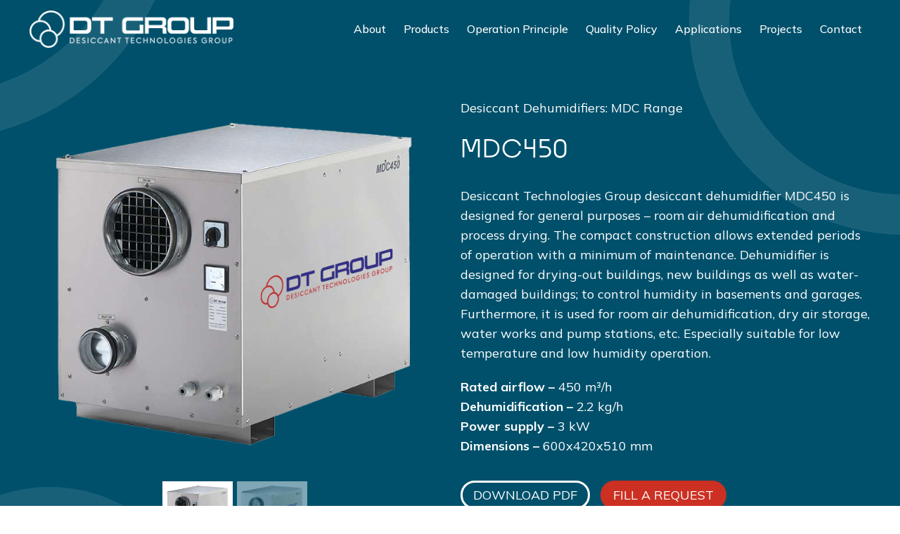

--- FILE ---
content_type: text/html; charset=UTF-8
request_url: https://destech.eu/products/desiccant-dehumidifier-mdc450/
body_size: 18789
content:
<!DOCTYPE html><html  lang="en-GB"><head> <!-- Google tag (gtag.js) --> <script async src="https://www.googletagmanager.com/gtag/js?id=G-YE7V18931D"></script> <script> window.dataLayer = window.dataLayer || [];
 function gtag(){dataLayer.push(arguments);}
 gtag('js', new Date());
 gtag('config', 'G-YE7V18931D'); </script><meta name="google-site-verification" content="IQfpYYm-0Qw5qLSgJaJz3OD5wkNuPyWDImPE_QPBYok" /><link rel="icon" type="image/png" href="/favicon-96x96.png" sizes="96x96" /><link rel="icon" type="image/svg+xml" href="/favicon.svg" /><link rel="shortcut icon" href="/favicon.ico" /><link rel="apple-touch-icon" sizes="180x180" href="/apple-touch-icon.png" /><link rel="manifest" href="/site.webmanifest" /><link rel="stylesheet" href="https://cdn.jsdelivr.net/npm/swiper/swiper-bundle.min.css"> <script src="https://cdn.jsdelivr.net/npm/swiper/swiper-bundle.min.js"></script><link rel="stylesheet" href="https://use.typekit.net/tcn8wke.css"><meta http-equiv="X-UA-Compatible" content="IE=edge" /><meta http-equiv="Content-Type" content="text/html; charset=UTF-8" /><meta name="viewport" content="width=device-width, initial-scale=1, minimum-scale=1" /><link rel="profile" href="https://gmpg.org/xfn/11" /><link rel="pingback" href="https://destech.eu/xmlrpc.php" /><meta name='robots' content='index, follow, max-image-preview:large, max-snippet:-1, max-video-preview:-1' /> <script id="cookieyes" type="text/javascript" src="https://cdn-cookieyes.com/client_data/ea6063ea695ff47aaed6b30f/script.js"></script> <!-- This site is optimized with the Yoast SEO plugin v26.8 - https://yoast.com/product/yoast-seo-wordpress/ --><title>Desiccant Dehumidifier MDC450 - Desiccant Technologies Group</title><link rel="canonical" href="https://destech.eu/products/desiccant-dehumidifier-mdc450/" /><meta property="og:locale" content="en_GB" /><meta property="og:type" content="article" /><meta property="og:title" content="Desiccant Dehumidifier MDC450 - Desiccant Technologies Group" /><meta property="og:url" content="https://destech.eu/products/desiccant-dehumidifier-mdc450/" /><meta property="og:site_name" content="Desiccant Technologies Group" /><meta property="article:modified_time" content="2025-04-02T13:01:15+00:00" /><meta name="twitter:card" content="summary_large_image" /><meta name="twitter:label1" content="Estimated reading time" /><meta name="twitter:data1" content="3 minutes" /> <script type="application/ld+json" class="yoast-schema-graph">{"@context":"https://schema.org","@graph":[{"@type":"WebPage","@id":"https://destech.eu/products/desiccant-dehumidifier-mdc450/","url":"https://destech.eu/products/desiccant-dehumidifier-mdc450/","name":"Desiccant Dehumidifier MDC450 - Desiccant Technologies Group","isPartOf":{"@id":"https://destech.eu/#website"},"datePublished":"2025-03-25T10:09:02+00:00","dateModified":"2025-04-02T13:01:15+00:00","breadcrumb":{"@id":"https://destech.eu/products/desiccant-dehumidifier-mdc450/#breadcrumb"},"inLanguage":"en-GB","potentialAction":[{"@type":"ReadAction","target":["https://destech.eu/products/desiccant-dehumidifier-mdc450/"]}]},{"@type":"BreadcrumbList","@id":"https://destech.eu/products/desiccant-dehumidifier-mdc450/#breadcrumb","itemListElement":[{"@type":"ListItem","position":1,"name":"Home","item":"https://destech.eu/"},{"@type":"ListItem","position":2,"name":"Our Products | Desiccant Technologies Group – Industrial Dehumidifiers &#038; Climate Control Systems","item":"https://destech.eu/products/"},{"@type":"ListItem","position":3,"name":"Desiccant Dehumidifier MDC450"}]},{"@type":"WebSite","@id":"https://destech.eu/#website","url":"https://destech.eu/","name":"Desiccant Technologies Group","description":"Advanced desiccant technologies for precise microclimate control","publisher":{"@id":"https://destech.eu/#organization"},"potentialAction":[{"@type":"SearchAction","target":{"@type":"EntryPoint","urlTemplate":"https://destech.eu/?s={search_term_string}"},"query-input":{"@type":"PropertyValueSpecification","valueRequired":true,"valueName":"search_term_string"}}],"inLanguage":"en-GB"},{"@type":"Organization","@id":"https://destech.eu/#organization","name":"Desiccant Technologies Group","url":"https://destech.eu/","logo":{"@type":"ImageObject","inLanguage":"en-GB","@id":"https://destech.eu/#/schema/logo/image/","url":"https://destech.eu/wp-content/uploads/2025/05/DT-Group-Final-Logo-Dec-24.jpg","contentUrl":"https://destech.eu/wp-content/uploads/2025/05/DT-Group-Final-Logo-Dec-24.jpg","width":800,"height":227,"caption":"Desiccant Technologies Group"},"image":{"@id":"https://destech.eu/#/schema/logo/image/"},"sameAs":["https://www.linkedin.com/company/desiccant-technologies-group/"]}]}</script> <!-- / Yoast SEO plugin. --><link rel='dns-prefetch' href='//cdn.jsdelivr.net' /><link rel="alternate" type="application/rss+xml" title="Desiccant Technologies Group &raquo; Feed" href="https://destech.eu/feed/" /><link rel="alternate" type="application/rss+xml" title="Desiccant Technologies Group &raquo; Comments Feed" href="https://destech.eu/comments/feed/" /><link rel="alternate" title="oEmbed (JSON)" type="application/json+oembed" href="https://destech.eu/wp-json/oembed/1.0/embed?url=https%3A%2F%2Fdestech.eu%2Fproducts%2Fdesiccant-dehumidifier-mdc450%2F" /><link rel="alternate" title="oEmbed (XML)" type="text/xml+oembed" href="https://destech.eu/wp-json/oembed/1.0/embed?url=https%3A%2F%2Fdestech.eu%2Fproducts%2Fdesiccant-dehumidifier-mdc450%2F&#038;format=xml" /><link rel="shortcut icon" href="" type="image/x-icon" /><link rel="apple-touch-icon" href="" /><link rel="apple-touch-icon" sizes="120x120" href="" /><link rel="apple-touch-icon" sizes="76x76" href="" /><link rel="apple-touch-icon" sizes="152x152" href="" /> <style id='wp-img-auto-sizes-contain-inline-css'> img:is([sizes=auto i],[sizes^="auto," i]){contain-intrinsic-size:3000px 1500px}
/*# sourceURL=wp-img-auto-sizes-contain-inline-css */ </style> <style id='classic-theme-styles-inline-css'> /*! This file is auto-generated */
.wp-block-button__link{color:#fff;background-color:#32373c;border-radius:9999px;box-shadow:none;text-decoration:none;padding:calc(.667em + 2px) calc(1.333em + 2px);font-size:1.125em}.wp-block-file__button{background:#32373c;color:#fff;text-decoration:none}
/*# sourceURL=/wp-includes/css/classic-themes.min.css */ </style><link rel='stylesheet' id='bootstrap-css-css' href='https://cdn.jsdelivr.net/npm/bootstrap@4.5.2/dist/css/bootstrap.min.css?ver=f001e64fcc5ba3b0199cffaa3aaf65a7' media='all' /><link rel='stylesheet' id='sr7css-css' href='https://destech.eu/wp-content/plugins/revslider/public/css/sr7css.min.css' media='all' /><link rel='stylesheet' id='megamenu-css' href='https://destech.eu/wp-content/uploads/maxmegamenu/megamenu.min.css' media='all' /><link rel='stylesheet' id='dashicons-css' href='https://destech.eu/wp-includes/css/dashicons.min.css' media='all' /><link rel='stylesheet' id='porto-css-vars-css' href='https://destech.eu/wp-content/uploads/porto_styles/porto-css-vars.min.css' media='all' /><link rel='stylesheet' id='js_composer_front-css' href='https://destech.eu/wp-content/uploads/porto_styles/js_composer_front.min.css' media='all' /><link rel='stylesheet' id='bootstrap-css' href='https://destech.eu/wp-content/uploads/porto_styles/bootstrap.min.css' media='all' /><link rel='stylesheet' id='porto-plugins-css' href='https://destech.eu/wp-content/themes/porto/css/porto-plugins.min.css' media='all' /><link rel='stylesheet' id='porto-theme-css' href='https://destech.eu/wp-content/themes/porto/css/porto-theme.min.css' media='all' /><link rel='stylesheet' id='porto-animate-css' href='https://destech.eu/wp-content/themes/porto/css/part/porto-animate.min.css' media='all' /><link rel='stylesheet' id='porto-widget-text-css' href='https://destech.eu/wp-content/themes/porto/css/part/porto-widget-text.min.css' media='all' /><link rel='stylesheet' id='porto-blog-legacy-css' href='https://destech.eu/wp-content/themes/porto/css/part/porto-blog-legacy.min.css' media='all' /><link rel='stylesheet' id='porto-header-legacy-css' href='https://destech.eu/wp-content/themes/porto/css/part/porto-header-legacy.min.css' media='all' /><link rel='stylesheet' id='porto-footer-legacy-css' href='https://destech.eu/wp-content/themes/porto/css/part/porto-footer-legacy.min.css' media='all' /><link rel='stylesheet' id='porto-side-nav-panel-css' href='https://destech.eu/wp-content/themes/porto/css/part/porto-side-nav-panel.min.css' media='all' /><link rel='stylesheet' id='porto-revslider-css' href='https://destech.eu/wp-content/themes/porto/css/part/porto-revslider.min.css' media='all' /><link rel='stylesheet' id='porto-media-mobile-sidebar-css' href='https://destech.eu/wp-content/themes/porto/css/part/porto-media-mobile-sidebar.min.css' media='(max-width:991px)' /><link rel='stylesheet' id='porto-shortcodes-css' href='https://destech.eu/wp-content/uploads/porto_styles/porto-shortcodes.min.css' media='all' /><link rel='stylesheet' id='porto-theme-wpb-css' href='https://destech.eu/wp-content/themes/porto/css/porto-theme-wpb.min.css' media='all' /><link rel='stylesheet' id='porto-dynamic-style-css' href='https://destech.eu/wp-content/uploads/porto_styles/porto-dynamic-style.min.css' media='all' /><link rel='stylesheet' id='porto-type-builder-css' href='https://destech.eu/wp-content/plugins/porto-functionality/builders/assets/porto-type-builder.min.css' media='all' /><link rel='stylesheet' id='porto-style-css' href='https://destech.eu/wp-content/themes/porto/porto-style.min.css' media='all' /> <style id='porto-style-inline-css'> .screen-reader-text{border:0;clip-path:inset(50%);height:1px;margin:-1px;overflow:hidden;padding:0;position:absolute;width:1px;word-wrap:normal !important;}
.vc_do_btn{}.vc_do_btn{}
.side-header-narrow-bar-logo{max-width:290px}#header,.sticky-header .header-main.sticky{border-top:3px solid #ededed}@media (min-width:992px){}.page-top .page-title-wrap{line-height:0}.page-top .page-title:not(.b-none):after{content:'';position:absolute;width:100%;left:0;border-bottom:5px solid var(--porto-primary-color);bottom:-32px}
/*# sourceURL=porto-style-inline-css */ </style><link rel='stylesheet' id='styles-child-css' href='https://destech.eu/wp-content/themes/porto-child/style.css?var=16' media='all' /> <script src="https://destech.eu/wp-includes/js/jquery/jquery.min.js" id="jquery-core-js"></script> <script src="https://destech.eu/wp-includes/js/jquery/jquery-migrate.min.js" id="jquery-migrate-js"></script> <script defer src="https://destech.eu/wp-content/uploads/siteground-optimizer-assets/tp-tools.min.js" id="tp-tools-js" async data-wp-strategy="async"></script> <script defer src="https://destech.eu/wp-content/uploads/siteground-optimizer-assets/sr7.min.js" id="sr7-js" async data-wp-strategy="async"></script> <script></script><link rel="https://api.w.org/" href="https://destech.eu/wp-json/" /><link rel="alternate" title="JSON" type="application/json" href="https://destech.eu/wp-json/wp/v2/pages/323" /><link rel="EditURI" type="application/rsd+xml" title="RSD" href="https://destech.eu/xmlrpc.php?rsd" /><link rel='shortlink' href='https://destech.eu/?p=323' /> <style> .carousel-indicators { position: static; display: flex; justify-content: center; }
 .carousel-indicators li { width: 100px; height: auto; opacity: 0.5; cursor: pointer; }
 .carousel-indicators li.active { opacity: 1; }
 .carousel-indicators li img { width: 100%; height: auto; } </style><script type="text/javascript"> (function(url){
 if(/(?:Chrome\/26\.0\.1410\.63 Safari\/537\.31|WordfenceTestMonBot)/.test(navigator.userAgent)){ return; }
 var addEvent = function(evt, handler) {
 if (window.addEventListener) {
 document.addEventListener(evt, handler, false);
 } else if (window.attachEvent) {
 document.attachEvent('on' + evt, handler);
 }
 };
 var removeEvent = function(evt, handler) {
 if (window.removeEventListener) {
 document.removeEventListener(evt, handler, false);
 } else if (window.detachEvent) {
 document.detachEvent('on' + evt, handler);
 }
 };
 var evts = 'contextmenu dblclick drag dragend dragenter dragleave dragover dragstart drop keydown keypress keyup mousedown mousemove mouseout mouseover mouseup mousewheel scroll'.split(' ');
 var logHuman = function() {
 if (window.wfLogHumanRan) { return; }
 window.wfLogHumanRan = true;
 var wfscr = document.createElement('script');
 wfscr.type = 'text/javascript';
 wfscr.async = true;
 wfscr.src = url + '&r=' + Math.random();
 (document.getElementsByTagName('head')[0]||document.getElementsByTagName('body')[0]).appendChild(wfscr);
 for (var i = 0; i < evts.length; i++) {
 removeEvent(evts[i], logHuman);
 }
 };
 for (var i = 0; i < evts.length; i++) {
 addEvent(evts[i], logHuman);
 }
})('//destech.eu/?wordfence_lh=1&hid=E214A5B747C0C0029934E3ABB129DE88');
</script> <script type="text/javascript" id="webfont-queue"> WebFontConfig = {
 google: { families: [ 'Mulish:400,500,600,700','Shadows+Into+Light:400,700','Playfair+Display:400,700&display=swap' ] }
 };
 (function(d) {
 var wf = d.createElement('script'), s = d.scripts[d.scripts.length - 1];
 wf.src = 'https://destech.eu/wp-content/themes/porto/js/libs/webfont.js';
 wf.async = true;
 s.parentNode.insertBefore(wf, s);
 })(document);</script><meta name="generator" content="Powered by WPBakery Page Builder - drag and drop page builder for WordPress."/><link rel="preconnect" href="https://fonts.googleapis.com"><link rel="preconnect" href="https://fonts.gstatic.com/" crossorigin><meta name="generator" content="Powered by Slider Revolution 6.7.38 - responsive, Mobile-Friendly Slider Plugin for WordPress with comfortable drag and drop interface." /> <script> window._tpt			??= {};
 window.SR7			??= {};
 _tpt.R				??= {};
 _tpt.R.fonts		??= {};
 _tpt.R.fonts.customFonts??= {};
 SR7.devMode			=  false;
 SR7.F 				??= {};
 SR7.G				??= {};
 SR7.LIB				??= {};
 SR7.E				??= {};
 SR7.E.gAddons		??= {};
 SR7.E.php 			??= {};
 SR7.E.nonce			= '5c7fa403a5';
 SR7.E.ajaxurl		= 'https://destech.eu/wp-admin/admin-ajax.php';
 SR7.E.resturl		= 'https://destech.eu/wp-json/';
 SR7.E.slug_path		= 'revslider/revslider.php';
 SR7.E.slug			= 'revslider';
 SR7.E.plugin_url	= 'https://destech.eu/wp-content/plugins/revslider/';
 SR7.E.wp_plugin_url = 'https://destech.eu/wp-content/plugins/';
 SR7.E.revision		= '6.7.38';
 SR7.E.fontBaseUrl	= '';
 SR7.G.breakPoints 	= [1240,1024,778,480];
 SR7.G.fSUVW 		= false;
 SR7.E.modules 		= ['module','page','slide','layer','draw','animate','srtools','canvas','defaults','carousel','navigation','media','modifiers','migration'];
 SR7.E.libs 			= ['WEBGL'];
 SR7.E.css 			= ['csslp','cssbtns','cssfilters','cssnav','cssmedia'];
 SR7.E.resources		= {};
 SR7.E.ytnc			= false;
 SR7.JSON			??= {};
/*! Slider Revolution 7.0 - Page Processor */
!function(){"use strict";window.SR7??={},window._tpt??={},SR7.version="Slider Revolution 6.7.16",_tpt.getMobileZoom=()=>_tpt.is_mobile?document.documentElement.clientWidth/window.innerWidth:1,_tpt.getWinDim=function(t){_tpt.screenHeightWithUrlBar??=window.innerHeight;let e=SR7.F?.modal?.visible&&SR7.M[SR7.F.module.getIdByAlias(SR7.F.modal.requested)];_tpt.scrollBar=window.innerWidth!==document.documentElement.clientWidth||e&&window.innerWidth!==e.c.module.clientWidth,_tpt.winW=_tpt.getMobileZoom()*window.innerWidth-(_tpt.scrollBar||"prepare"==t?_tpt.scrollBarW??_tpt.mesureScrollBar():0),_tpt.winH=_tpt.getMobileZoom()*window.innerHeight,_tpt.winWAll=document.documentElement.clientWidth},_tpt.getResponsiveLevel=function(t,e){return SR7.G.fSUVW?_tpt.closestGE(t,window.innerWidth):_tpt.closestGE(t,_tpt.winWAll)},_tpt.mesureScrollBar=function(){let t=document.createElement("div");return t.className="RSscrollbar-measure",t.style.width="100px",t.style.height="100px",t.style.overflow="scroll",t.style.position="absolute",t.style.top="-9999px",document.body.appendChild(t),_tpt.scrollBarW=t.offsetWidth-t.clientWidth,document.body.removeChild(t),_tpt.scrollBarW},_tpt.loadCSS=async function(t,e,s){return s?_tpt.R.fonts.required[e].status=1:(_tpt.R[e]??={},_tpt.R[e].status=1),new Promise(((i,n)=>{if(_tpt.isStylesheetLoaded(t))s?_tpt.R.fonts.required[e].status=2:_tpt.R[e].status=2,i();else{const o=document.createElement("link");o.rel="stylesheet";let l="text",r="css";o["type"]=l+"/"+r,o.href=t,o.onload=()=>{s?_tpt.R.fonts.required[e].status=2:_tpt.R[e].status=2,i()},o.onerror=()=>{s?_tpt.R.fonts.required[e].status=3:_tpt.R[e].status=3,n(new Error(`Failed to load CSS: ${t}`))},document.head.appendChild(o)}}))},_tpt.addContainer=function(t){const{tag:e="div",id:s,class:i,datas:n,textContent:o,iHTML:l}=t,r=document.createElement(e);if(s&&""!==s&&(r.id=s),i&&""!==i&&(r.className=i),n)for(const[t,e]of Object.entries(n))"style"==t?r.style.cssText=e:r.setAttribute(`data-${t}`,e);return o&&(r.textContent=o),l&&(r.innerHTML=l),r},_tpt.collector=function(){return{fragment:new DocumentFragment,add(t){var e=_tpt.addContainer(t);return this.fragment.appendChild(e),e},append(t){t.appendChild(this.fragment)}}},_tpt.isStylesheetLoaded=function(t){let e=t.split("?")[0];return Array.from(document.querySelectorAll('link[rel="stylesheet"], link[rel="preload"]')).some((t=>t.href.split("?")[0]===e))},_tpt.preloader={requests:new Map,preloaderTemplates:new Map,show:function(t,e){if(!e||!t)return;const{type:s,color:i}=e;if(s<0||"off"==s)return;const n=`preloader_${s}`;let o=this.preloaderTemplates.get(n);o||(o=this.build(s,i),this.preloaderTemplates.set(n,o)),this.requests.has(t)||this.requests.set(t,{count:0});const l=this.requests.get(t);clearTimeout(l.timer),l.count++,1===l.count&&(l.timer=setTimeout((()=>{l.preloaderClone=o.cloneNode(!0),l.anim&&l.anim.kill(),void 0!==_tpt.gsap?l.anim=_tpt.gsap.fromTo(l.preloaderClone,1,{opacity:0},{opacity:1}):l.preloaderClone.classList.add("sr7-fade-in"),t.appendChild(l.preloaderClone)}),150))},hide:function(t){if(!this.requests.has(t))return;const e=this.requests.get(t);e.count--,e.count<0&&(e.count=0),e.anim&&e.anim.kill(),0===e.count&&(clearTimeout(e.timer),e.preloaderClone&&(e.preloaderClone.classList.remove("sr7-fade-in"),e.anim=_tpt.gsap.to(e.preloaderClone,.3,{opacity:0,onComplete:function(){e.preloaderClone.remove()}})))},state:function(t){if(!this.requests.has(t))return!1;return this.requests.get(t).count>0},build:(t,e="#ffffff",s="")=>{if(t<0||"off"===t)return null;const i=parseInt(t);if(t="prlt"+i,isNaN(i))return null;if(_tpt.loadCSS(SR7.E.plugin_url+"public/css/preloaders/t"+i+".css","preloader_"+t),isNaN(i)||i<6){const n=`background-color:${e}`,o=1===i||2==i?n:"",l=3===i||4==i?n:"",r=_tpt.collector();["dot1","dot2","bounce1","bounce2","bounce3"].forEach((t=>r.add({tag:"div",class:t,datas:{style:l}})));const d=_tpt.addContainer({tag:"sr7-prl",class:`${t} ${s}`,datas:{style:o}});return r.append(d),d}{let n={};if(7===i){let t;e.startsWith("#")?(t=e.replace("#",""),t=`rgba(${parseInt(t.substring(0,2),16)}, ${parseInt(t.substring(2,4),16)}, ${parseInt(t.substring(4,6),16)}, `):e.startsWith("rgb")&&(t=e.slice(e.indexOf("(")+1,e.lastIndexOf(")")).split(",").map((t=>t.trim())),t=`rgba(${t[0]}, ${t[1]}, ${t[2]}, `),t&&(n.style=`border-top-color: ${t}0.65); border-bottom-color: ${t}0.15); border-left-color: ${t}0.65); border-right-color: ${t}0.15)`)}else 12===i&&(n.style=`background:${e}`);const o=[10,0,4,2,5,9,0,4,4,2][i-6],l=_tpt.collector(),r=l.add({tag:"div",class:"sr7-prl-inner",datas:n});Array.from({length:o}).forEach((()=>r.appendChild(l.add({tag:"span",datas:{style:`background:${e}`}}))));const d=_tpt.addContainer({tag:"sr7-prl",class:`${t} ${s}`});return l.append(d),d}}},SR7.preLoader={show:(t,e)=>{"off"!==(SR7.M[t]?.settings?.pLoader?.type??"off")&&_tpt.preloader.show(e||SR7.M[t].c.module,SR7.M[t]?.settings?.pLoader??{color:"#fff",type:10})},hide:(t,e)=>{"off"!==(SR7.M[t]?.settings?.pLoader?.type??"off")&&_tpt.preloader.hide(e||SR7.M[t].c.module)},state:(t,e)=>_tpt.preloader.state(e||SR7.M[t].c.module)},_tpt.prepareModuleHeight=function(t){window.SR7.M??={},window.SR7.M[t.id]??={},"ignore"==t.googleFont&&(SR7.E.ignoreGoogleFont=!0);let e=window.SR7.M[t.id];if(null==_tpt.scrollBarW&&_tpt.mesureScrollBar(),e.c??={},e.states??={},e.settings??={},e.settings.size??={},t.fixed&&(e.settings.fixed=!0),e.c.module=document.querySelector("sr7-module#"+t.id),e.c.adjuster=e.c.module.getElementsByTagName("sr7-adjuster")[0],e.c.content=e.c.module.getElementsByTagName("sr7-content")[0],"carousel"==t.type&&(e.c.carousel=e.c.content.getElementsByTagName("sr7-carousel")[0]),null==e.c.module||null==e.c.module)return;t.plType&&t.plColor&&(e.settings.pLoader={type:t.plType,color:t.plColor}),void 0===t.plType||"off"===t.plType||SR7.preLoader.state(t.id)&&SR7.preLoader.state(t.id,e.c.module)||SR7.preLoader.show(t.id,e.c.module),_tpt.winW||_tpt.getWinDim("prepare"),_tpt.getWinDim();let s=""+e.c.module.dataset?.modal;"modal"==s||"true"==s||"undefined"!==s&&"false"!==s||(e.settings.size.fullWidth=t.size.fullWidth,e.LEV??=_tpt.getResponsiveLevel(window.SR7.G.breakPoints,t.id),t.vpt=_tpt.fillArray(t.vpt,5),e.settings.vPort=t.vpt[e.LEV],void 0!==t.el&&"720"==t.el[4]&&t.gh[4]!==t.el[4]&&"960"==t.el[3]&&t.gh[3]!==t.el[3]&&"768"==t.el[2]&&t.gh[2]!==t.el[2]&&delete t.el,e.settings.size.height=null==t.el||null==t.el[e.LEV]||0==t.el[e.LEV]||"auto"==t.el[e.LEV]?_tpt.fillArray(t.gh,5,-1):_tpt.fillArray(t.el,5,-1),e.settings.size.width=_tpt.fillArray(t.gw,5,-1),e.settings.size.minHeight=_tpt.fillArray(t.mh??[0],5,-1),e.cacheSize={fullWidth:e.settings.size?.fullWidth,fullHeight:e.settings.size?.fullHeight},void 0!==t.off&&(t.off?.t&&(e.settings.size.m??={})&&(e.settings.size.m.t=t.off.t),t.off?.b&&(e.settings.size.m??={})&&(e.settings.size.m.b=t.off.b),t.off?.l&&(e.settings.size.p??={})&&(e.settings.size.p.l=t.off.l),t.off?.r&&(e.settings.size.p??={})&&(e.settings.size.p.r=t.off.r),e.offsetPrepared=!0),_tpt.updatePMHeight(t.id,t,!0))},_tpt.updatePMHeight=(t,e,s)=>{let i=SR7.M[t];var n=i.settings.size.fullWidth?_tpt.winW:i.c.module.parentNode.offsetWidth;n=0===n||isNaN(n)?_tpt.winW:n;let o=i.settings.size.width[i.LEV]||i.settings.size.width[i.LEV++]||i.settings.size.width[i.LEV--]||n,l=i.settings.size.height[i.LEV]||i.settings.size.height[i.LEV++]||i.settings.size.height[i.LEV--]||0,r=i.settings.size.minHeight[i.LEV]||i.settings.size.minHeight[i.LEV++]||i.settings.size.minHeight[i.LEV--]||0;if(l="auto"==l?0:l,l=parseInt(l),"carousel"!==e.type&&(n-=parseInt(e.onw??0)||0),i.MP=!i.settings.size.fullWidth&&n<o||_tpt.winW<o?Math.min(1,n/o):1,e.size.fullScreen||e.size.fullHeight){let t=parseInt(e.fho)||0,s=(""+e.fho).indexOf("%")>-1;e.newh=_tpt.winH-(s?_tpt.winH*t/100:t)}else e.newh=i.MP*Math.max(l,r);if(e.newh+=(parseInt(e.onh??0)||0)+(parseInt(e.carousel?.pt)||0)+(parseInt(e.carousel?.pb)||0),void 0!==e.slideduration&&(e.newh=Math.max(e.newh,parseInt(e.slideduration)/3)),e.shdw&&_tpt.buildShadow(e.id,e),i.c.adjuster.style.height=e.newh+"px",i.c.module.style.height=e.newh+"px",i.c.content.style.height=e.newh+"px",i.states.heightPrepared=!0,i.dims??={},i.dims.moduleRect=i.c.module.getBoundingClientRect(),i.c.content.style.left="-"+i.dims.moduleRect.left+"px",!i.settings.size.fullWidth)return s&&requestAnimationFrame((()=>{n!==i.c.module.parentNode.offsetWidth&&_tpt.updatePMHeight(e.id,e)})),void _tpt.bgStyle(e.id,e,window.innerWidth==_tpt.winW,!0);_tpt.bgStyle(e.id,e,window.innerWidth==_tpt.winW,!0),requestAnimationFrame((function(){s&&requestAnimationFrame((()=>{n!==i.c.module.parentNode.offsetWidth&&_tpt.updatePMHeight(e.id,e)}))})),i.earlyResizerFunction||(i.earlyResizerFunction=function(){requestAnimationFrame((function(){_tpt.getWinDim(),_tpt.moduleDefaults(e.id,e),_tpt.updateSlideBg(t,!0)}))},window.addEventListener("resize",i.earlyResizerFunction))},_tpt.buildShadow=function(t,e){let s=SR7.M[t];null==s.c.shadow&&(s.c.shadow=document.createElement("sr7-module-shadow"),s.c.shadow.classList.add("sr7-shdw-"+e.shdw),s.c.content.appendChild(s.c.shadow))},_tpt.bgStyle=async(t,e,s,i,n)=>{const o=SR7.M[t];if((e=e??o.settings).fixed&&!o.c.module.classList.contains("sr7-top-fixed")&&(o.c.module.classList.add("sr7-top-fixed"),o.c.module.style.position="fixed",o.c.module.style.width="100%",o.c.module.style.top="0px",o.c.module.style.left="0px",o.c.module.style.pointerEvents="none",o.c.module.style.zIndex=5e3,o.c.content.style.pointerEvents="none"),null==o.c.bgcanvas){let t=document.createElement("sr7-module-bg"),l=!1;if("string"==typeof e?.bg?.color&&e?.bg?.color.includes("{"))if(_tpt.gradient&&_tpt.gsap)e.bg.color=_tpt.gradient.convert(e.bg.color);else try{let t=JSON.parse(e.bg.color);(t?.orig||t?.string)&&(e.bg.color=JSON.parse(e.bg.color))}catch(t){return}let r="string"==typeof e?.bg?.color?e?.bg?.color||"transparent":e?.bg?.color?.string??e?.bg?.color?.orig??e?.bg?.color?.color??"transparent";if(t.style["background"+(String(r).includes("grad")?"":"Color")]=r,("transparent"!==r||n)&&(l=!0),o.offsetPrepared&&(t.style.visibility="hidden"),e?.bg?.image?.src&&(t.style.backgroundImage=`url(${e?.bg?.image.src})`,t.style.backgroundSize=""==(e.bg.image?.size??"")?"cover":e.bg.image.size,t.style.backgroundPosition=e.bg.image.position,t.style.backgroundRepeat=""==e.bg.image.repeat||null==e.bg.image.repeat?"no-repeat":e.bg.image.repeat,l=!0),!l)return;o.c.bgcanvas=t,e.size.fullWidth?t.style.width=_tpt.winW-(s&&_tpt.winH<document.body.offsetHeight?_tpt.scrollBarW:0)+"px":i&&(t.style.width=o.c.module.offsetWidth+"px"),e.sbt?.use?o.c.content.appendChild(o.c.bgcanvas):o.c.module.appendChild(o.c.bgcanvas)}o.c.bgcanvas.style.height=void 0!==e.newh?e.newh+"px":("carousel"==e.type?o.dims.module.h:o.dims.content.h)+"px",o.c.bgcanvas.style.left=!s&&e.sbt?.use||o.c.bgcanvas.closest("SR7-CONTENT")?"0px":"-"+(o?.dims?.moduleRect?.left??0)+"px"},_tpt.updateSlideBg=function(t,e){const s=SR7.M[t];let i=s.settings;s?.c?.bgcanvas&&(i.size.fullWidth?s.c.bgcanvas.style.width=_tpt.winW-(e&&_tpt.winH<document.body.offsetHeight?_tpt.scrollBarW:0)+"px":preparing&&(s.c.bgcanvas.style.width=s.c.module.offsetWidth+"px"))},_tpt.moduleDefaults=(t,e)=>{let s=SR7.M[t];null!=s&&null!=s.c&&null!=s.c.module&&(s.dims??={},s.dims.moduleRect=s.c.module.getBoundingClientRect(),s.c.content.style.left="-"+s.dims.moduleRect.left+"px",s.c.content.style.width=_tpt.winW-_tpt.scrollBarW+"px","carousel"==e.type&&(s.c.module.style.overflow="visible"),_tpt.bgStyle(t,e,window.innerWidth==_tpt.winW))},_tpt.getOffset=t=>{var e=t.getBoundingClientRect(),s=window.pageXOffset||document.documentElement.scrollLeft,i=window.pageYOffset||document.documentElement.scrollTop;return{top:e.top+i,left:e.left+s}},_tpt.fillArray=function(t,e){let s,i;t=Array.isArray(t)?t:[t];let n=Array(e),o=t.length;for(i=0;i<t.length;i++)n[i+(e-o)]=t[i],null==s&&"#"!==t[i]&&(s=t[i]);for(let t=0;t<e;t++)void 0!==n[t]&&"#"!=n[t]||(n[t]=s),s=n[t];return n},_tpt.closestGE=function(t,e){let s=Number.MAX_VALUE,i=-1;for(let n=0;n<t.length;n++)t[n]-1>=e&&t[n]-1-e<s&&(s=t[n]-1-e,i=n);return++i}}();</script> <noscript><style> .wpb_animate_when_almost_visible { opacity: 1; }</style></noscript><style type="text/css">/** Mega Menu CSS: fs **/</style> <style id='global-styles-inline-css'> :root{--wp--preset--aspect-ratio--square: 1;--wp--preset--aspect-ratio--4-3: 4/3;--wp--preset--aspect-ratio--3-4: 3/4;--wp--preset--aspect-ratio--3-2: 3/2;--wp--preset--aspect-ratio--2-3: 2/3;--wp--preset--aspect-ratio--16-9: 16/9;--wp--preset--aspect-ratio--9-16: 9/16;--wp--preset--color--black: #000000;--wp--preset--color--cyan-bluish-gray: #abb8c3;--wp--preset--color--white: #ffffff;--wp--preset--color--pale-pink: #f78da7;--wp--preset--color--vivid-red: #cf2e2e;--wp--preset--color--luminous-vivid-orange: #ff6900;--wp--preset--color--luminous-vivid-amber: #fcb900;--wp--preset--color--light-green-cyan: #7bdcb5;--wp--preset--color--vivid-green-cyan: #00d084;--wp--preset--color--pale-cyan-blue: #8ed1fc;--wp--preset--color--vivid-cyan-blue: #0693e3;--wp--preset--color--vivid-purple: #9b51e0;--wp--preset--color--primary: var(--porto-primary-color);--wp--preset--color--secondary: var(--porto-secondary-color);--wp--preset--color--tertiary: var(--porto-tertiary-color);--wp--preset--color--quaternary: var(--porto-quaternary-color);--wp--preset--color--dark: var(--porto-dark-color);--wp--preset--color--light: var(--porto-light-color);--wp--preset--color--primary-hover: var(--porto-primary-light-5);--wp--preset--gradient--vivid-cyan-blue-to-vivid-purple: linear-gradient(135deg,rgb(6,147,227) 0%,rgb(155,81,224) 100%);--wp--preset--gradient--light-green-cyan-to-vivid-green-cyan: linear-gradient(135deg,rgb(122,220,180) 0%,rgb(0,208,130) 100%);--wp--preset--gradient--luminous-vivid-amber-to-luminous-vivid-orange: linear-gradient(135deg,rgb(252,185,0) 0%,rgb(255,105,0) 100%);--wp--preset--gradient--luminous-vivid-orange-to-vivid-red: linear-gradient(135deg,rgb(255,105,0) 0%,rgb(207,46,46) 100%);--wp--preset--gradient--very-light-gray-to-cyan-bluish-gray: linear-gradient(135deg,rgb(238,238,238) 0%,rgb(169,184,195) 100%);--wp--preset--gradient--cool-to-warm-spectrum: linear-gradient(135deg,rgb(74,234,220) 0%,rgb(151,120,209) 20%,rgb(207,42,186) 40%,rgb(238,44,130) 60%,rgb(251,105,98) 80%,rgb(254,248,76) 100%);--wp--preset--gradient--blush-light-purple: linear-gradient(135deg,rgb(255,206,236) 0%,rgb(152,150,240) 100%);--wp--preset--gradient--blush-bordeaux: linear-gradient(135deg,rgb(254,205,165) 0%,rgb(254,45,45) 50%,rgb(107,0,62) 100%);--wp--preset--gradient--luminous-dusk: linear-gradient(135deg,rgb(255,203,112) 0%,rgb(199,81,192) 50%,rgb(65,88,208) 100%);--wp--preset--gradient--pale-ocean: linear-gradient(135deg,rgb(255,245,203) 0%,rgb(182,227,212) 50%,rgb(51,167,181) 100%);--wp--preset--gradient--electric-grass: linear-gradient(135deg,rgb(202,248,128) 0%,rgb(113,206,126) 100%);--wp--preset--gradient--midnight: linear-gradient(135deg,rgb(2,3,129) 0%,rgb(40,116,252) 100%);--wp--preset--font-size--small: 13px;--wp--preset--font-size--medium: 20px;--wp--preset--font-size--large: 36px;--wp--preset--font-size--x-large: 42px;--wp--preset--spacing--20: 0.44rem;--wp--preset--spacing--30: 0.67rem;--wp--preset--spacing--40: 1rem;--wp--preset--spacing--50: 1.5rem;--wp--preset--spacing--60: 2.25rem;--wp--preset--spacing--70: 3.38rem;--wp--preset--spacing--80: 5.06rem;--wp--preset--shadow--natural: 6px 6px 9px rgba(0, 0, 0, 0.2);--wp--preset--shadow--deep: 12px 12px 50px rgba(0, 0, 0, 0.4);--wp--preset--shadow--sharp: 6px 6px 0px rgba(0, 0, 0, 0.2);--wp--preset--shadow--outlined: 6px 6px 0px -3px rgb(255, 255, 255), 6px 6px rgb(0, 0, 0);--wp--preset--shadow--crisp: 6px 6px 0px rgb(0, 0, 0);}:where(.is-layout-flex){gap: 0.5em;}:where(.is-layout-grid){gap: 0.5em;}body .is-layout-flex{display: flex;}.is-layout-flex{flex-wrap: wrap;align-items: center;}.is-layout-flex > :is(*, div){margin: 0;}body .is-layout-grid{display: grid;}.is-layout-grid > :is(*, div){margin: 0;}:where(.wp-block-columns.is-layout-flex){gap: 2em;}:where(.wp-block-columns.is-layout-grid){gap: 2em;}:where(.wp-block-post-template.is-layout-flex){gap: 1.25em;}:where(.wp-block-post-template.is-layout-grid){gap: 1.25em;}.has-black-color{color: var(--wp--preset--color--black) !important;}.has-cyan-bluish-gray-color{color: var(--wp--preset--color--cyan-bluish-gray) !important;}.has-white-color{color: var(--wp--preset--color--white) !important;}.has-pale-pink-color{color: var(--wp--preset--color--pale-pink) !important;}.has-vivid-red-color{color: var(--wp--preset--color--vivid-red) !important;}.has-luminous-vivid-orange-color{color: var(--wp--preset--color--luminous-vivid-orange) !important;}.has-luminous-vivid-amber-color{color: var(--wp--preset--color--luminous-vivid-amber) !important;}.has-light-green-cyan-color{color: var(--wp--preset--color--light-green-cyan) !important;}.has-vivid-green-cyan-color{color: var(--wp--preset--color--vivid-green-cyan) !important;}.has-pale-cyan-blue-color{color: var(--wp--preset--color--pale-cyan-blue) !important;}.has-vivid-cyan-blue-color{color: var(--wp--preset--color--vivid-cyan-blue) !important;}.has-vivid-purple-color{color: var(--wp--preset--color--vivid-purple) !important;}.has-black-background-color{background-color: var(--wp--preset--color--black) !important;}.has-cyan-bluish-gray-background-color{background-color: var(--wp--preset--color--cyan-bluish-gray) !important;}.has-white-background-color{background-color: var(--wp--preset--color--white) !important;}.has-pale-pink-background-color{background-color: var(--wp--preset--color--pale-pink) !important;}.has-vivid-red-background-color{background-color: var(--wp--preset--color--vivid-red) !important;}.has-luminous-vivid-orange-background-color{background-color: var(--wp--preset--color--luminous-vivid-orange) !important;}.has-luminous-vivid-amber-background-color{background-color: var(--wp--preset--color--luminous-vivid-amber) !important;}.has-light-green-cyan-background-color{background-color: var(--wp--preset--color--light-green-cyan) !important;}.has-vivid-green-cyan-background-color{background-color: var(--wp--preset--color--vivid-green-cyan) !important;}.has-pale-cyan-blue-background-color{background-color: var(--wp--preset--color--pale-cyan-blue) !important;}.has-vivid-cyan-blue-background-color{background-color: var(--wp--preset--color--vivid-cyan-blue) !important;}.has-vivid-purple-background-color{background-color: var(--wp--preset--color--vivid-purple) !important;}.has-black-border-color{border-color: var(--wp--preset--color--black) !important;}.has-cyan-bluish-gray-border-color{border-color: var(--wp--preset--color--cyan-bluish-gray) !important;}.has-white-border-color{border-color: var(--wp--preset--color--white) !important;}.has-pale-pink-border-color{border-color: var(--wp--preset--color--pale-pink) !important;}.has-vivid-red-border-color{border-color: var(--wp--preset--color--vivid-red) !important;}.has-luminous-vivid-orange-border-color{border-color: var(--wp--preset--color--luminous-vivid-orange) !important;}.has-luminous-vivid-amber-border-color{border-color: var(--wp--preset--color--luminous-vivid-amber) !important;}.has-light-green-cyan-border-color{border-color: var(--wp--preset--color--light-green-cyan) !important;}.has-vivid-green-cyan-border-color{border-color: var(--wp--preset--color--vivid-green-cyan) !important;}.has-pale-cyan-blue-border-color{border-color: var(--wp--preset--color--pale-cyan-blue) !important;}.has-vivid-cyan-blue-border-color{border-color: var(--wp--preset--color--vivid-cyan-blue) !important;}.has-vivid-purple-border-color{border-color: var(--wp--preset--color--vivid-purple) !important;}.has-vivid-cyan-blue-to-vivid-purple-gradient-background{background: var(--wp--preset--gradient--vivid-cyan-blue-to-vivid-purple) !important;}.has-light-green-cyan-to-vivid-green-cyan-gradient-background{background: var(--wp--preset--gradient--light-green-cyan-to-vivid-green-cyan) !important;}.has-luminous-vivid-amber-to-luminous-vivid-orange-gradient-background{background: var(--wp--preset--gradient--luminous-vivid-amber-to-luminous-vivid-orange) !important;}.has-luminous-vivid-orange-to-vivid-red-gradient-background{background: var(--wp--preset--gradient--luminous-vivid-orange-to-vivid-red) !important;}.has-very-light-gray-to-cyan-bluish-gray-gradient-background{background: var(--wp--preset--gradient--very-light-gray-to-cyan-bluish-gray) !important;}.has-cool-to-warm-spectrum-gradient-background{background: var(--wp--preset--gradient--cool-to-warm-spectrum) !important;}.has-blush-light-purple-gradient-background{background: var(--wp--preset--gradient--blush-light-purple) !important;}.has-blush-bordeaux-gradient-background{background: var(--wp--preset--gradient--blush-bordeaux) !important;}.has-luminous-dusk-gradient-background{background: var(--wp--preset--gradient--luminous-dusk) !important;}.has-pale-ocean-gradient-background{background: var(--wp--preset--gradient--pale-ocean) !important;}.has-electric-grass-gradient-background{background: var(--wp--preset--gradient--electric-grass) !important;}.has-midnight-gradient-background{background: var(--wp--preset--gradient--midnight) !important;}.has-small-font-size{font-size: var(--wp--preset--font-size--small) !important;}.has-medium-font-size{font-size: var(--wp--preset--font-size--medium) !important;}.has-large-font-size{font-size: var(--wp--preset--font-size--large) !important;}.has-x-large-font-size{font-size: var(--wp--preset--font-size--x-large) !important;}
/*# sourceURL=global-styles-inline-css */ </style><link rel='stylesheet' id='prettyphoto-css' href='https://destech.eu/wp-content/plugins/js_composer/assets/lib/vendor/prettyphoto/css/prettyPhoto.min.css' media='all' /></head><body class="wp-singular page-template-default page page-id-323 page-child parent-pageid-302 wp-embed-responsive wp-theme-porto wp-child-theme-porto-child porto-breadcrumbs-bb full blog-1 wpb-js-composer js-comp-ver-8.7.2 vc_responsive"><div class="page-wrapper"><!-- page wrapper --> <!-- header wrapper --><div class="header-wrapper fixed-header"><header  id="header" class="header-builder"><div class="header-main"><div class="header-row container"><div class="header-col header-left"><div class="logo"> <a aria-label="Site Logo" href="https://destech.eu/" title="Desiccant Technologies Group - Advanced desiccant technologies for precise microclimate control"  rel="home"> <img class="img-responsive standard-logo retina-logo" width="600" height="109" src="//destech.eu/wp-content/uploads/2025/03/DT-Group-logo.png" alt="Desiccant Technologies Group" /> </a></div></div><div class="header-col header-right hidden-for-sm"><ul id="menu-main-menu" class="main-menu mega-menu"><li id="nav-menu-item-1237" class="menu-item menu-item-type-post_type menu-item-object-page narrow"><a href="https://destech.eu/about/">About</a></li><li id="nav-menu-item-304" class="menu-item menu-item-type-post_type menu-item-object-page current-page-ancestor menu-item-has-children has-sub narrow"><a href="https://destech.eu/products/">Products</a><div class="popup"><div class="inner" style=""><ul class="sub-menu porto-narrow-sub-menu"><li id="nav-menu-item-1224" class="menu-item menu-item-type-custom menu-item-object-custom" data-cols="1"><a href="https://destech.eu/products#dl">DL Range</a></li><li id="nav-menu-item-1225" class="menu-item menu-item-type-custom menu-item-object-custom" data-cols="1"><a href="https://destech.eu/products#mdc">MDC Range</a></li><li id="nav-menu-item-1226" class="menu-item menu-item-type-custom menu-item-object-custom" data-cols="1"><a href="https://destech.eu/products#bespoke">LDP Range</a></li><li id="nav-menu-item-1599" class="menu-item menu-item-type-custom menu-item-object-custom" data-cols="1"><a href="https://destech.eu/products#rental">Rental Range</a></li><li id="nav-menu-item-1502" class="menu-item menu-item-type-custom menu-item-object-custom" data-cols="1"><a href="https://destech.eu/products#featuredbespoke">Bespoke Solutions</a></li></ul></div></div></li><li id="nav-menu-item-190" class="menu-item menu-item-type-post_type menu-item-object-page narrow"><a href="https://destech.eu/operation-principle/">Operation Principle</a></li><li id="nav-menu-item-189" class="menu-item menu-item-type-post_type menu-item-object-page narrow"><a href="https://destech.eu/quality-policy/">Quality Policy</a></li><li id="nav-menu-item-188" class="menu-item menu-item-type-post_type menu-item-object-page menu-item-has-children has-sub narrow"><a href="https://destech.eu/applications/">Applications</a><div class="popup"><div class="inner" style=""><ul class="sub-menu porto-narrow-sub-menu"><li id="nav-menu-item-242" class="menu-item menu-item-type-post_type menu-item-object-page menu-item-has-children sub" data-cols="1"><a href="https://destech.eu/applications/production/">Production</a><ul class="sub-menu"><li id="nav-menu-item-247" class="menu-item menu-item-type-post_type menu-item-object-page"><a href="https://destech.eu/applications/production/food-industry/">Food Industry</a></li><li id="nav-menu-item-246" class="menu-item menu-item-type-post_type menu-item-object-page"><a href="https://destech.eu/applications/production/pharmaceutical-industry/">Pharmaceutical Industry</a></li><li id="nav-menu-item-245" class="menu-item menu-item-type-post_type menu-item-object-page"><a href="https://destech.eu/applications/production/sports-facilites/">Sports Facilites</a></li><li id="nav-menu-item-244" class="menu-item menu-item-type-post_type menu-item-object-page"><a href="https://destech.eu/applications/production/production-of-semiconductors/">Production of Semiconductors</a></li><li id="nav-menu-item-243" class="menu-item menu-item-type-post_type menu-item-object-page"><a href="https://destech.eu/applications/production/li-ion-batteries-dry-rooms/">Li-ion Batteries Dry Rooms</a></li></ul></li><li id="nav-menu-item-274" class="menu-item menu-item-type-post_type menu-item-object-page menu-item-has-children sub" data-cols="1"><a href="https://destech.eu/applications/storage/">Storage</a><ul class="sub-menu"><li id="nav-menu-item-276" class="menu-item menu-item-type-post_type menu-item-object-page"><a href="https://destech.eu/applications/storage/chemical-industry/">Chemical Industry</a></li><li id="nav-menu-item-283" class="menu-item menu-item-type-post_type menu-item-object-page"><a href="https://destech.eu/applications/storage/power-generation-industry/">Power Generation Industry</a></li><li id="nav-menu-item-281" class="menu-item menu-item-type-post_type menu-item-object-page"><a href="https://destech.eu/applications/storage/military-equipment/">Military Equipment</a></li><li id="nav-menu-item-275" class="menu-item menu-item-type-post_type menu-item-object-page"><a href="https://destech.eu/applications/storage/basements/">Basements</a></li><li id="nav-menu-item-280" class="menu-item menu-item-type-post_type menu-item-object-page"><a href="https://destech.eu/applications/storage/leather-and-leather-goods/">Leather and Leather Goods</a></li><li id="nav-menu-item-286" class="menu-item menu-item-type-post_type menu-item-object-page"><a href="https://destech.eu/applications/storage/ventilation-and-conditioning/">Ventilation and Conditioning</a></li><li id="nav-menu-item-277" class="menu-item menu-item-type-post_type menu-item-object-page"><a href="https://destech.eu/applications/storage/furs-and-fur-goods/">Furs and Fur Goods</a></li><li id="nav-menu-item-278" class="menu-item menu-item-type-post_type menu-item-object-page"><a href="https://destech.eu/applications/storage/garages-and-parking/">Garages and Parking</a></li><li id="nav-menu-item-282" class="menu-item menu-item-type-post_type menu-item-object-page"><a href="https://destech.eu/applications/storage/museums-and-archives/">Museums and Archives</a></li><li id="nav-menu-item-285" class="menu-item menu-item-type-post_type menu-item-object-page"><a href="https://destech.eu/applications/storage/shipbuilding/">Shipbuilding</a></li><li id="nav-menu-item-284" class="menu-item menu-item-type-post_type menu-item-object-page"><a href="https://destech.eu/applications/storage/refrigerating-chambers-and-cool-warehouses/">Refrigerating Chambers and Cool Warehouses</a></li><li id="nav-menu-item-279" class="menu-item menu-item-type-post_type menu-item-object-page"><a href="https://destech.eu/applications/storage/grains/">Grains</a></li></ul></li></ul></div></div></li><li id="nav-menu-item-187" class="menu-item menu-item-type-post_type menu-item-object-page menu-item-has-children has-sub narrow"><a href="https://destech.eu/case-studies/">Projects</a><div class="popup"><div class="inner" style=""><ul class="sub-menu porto-narrow-sub-menu"><li id="nav-menu-item-301" class="menu-item menu-item-type-post_type menu-item-object-page" data-cols="1"><a href="https://destech.eu/case-studies/thermal-plant-boiler-preservation-with-dry-air/">Thermal Plant Boiler Preservation with Dry Air</a></li><li id="nav-menu-item-298" class="menu-item menu-item-type-post_type menu-item-object-page" data-cols="1"><a href="https://destech.eu/case-studies/ice-rink-dehumidification-and-ventilation/">Ice Rink Dehumidification and Ventilation</a></li><li id="nav-menu-item-297" class="menu-item menu-item-type-post_type menu-item-object-page" data-cols="1"><a href="https://destech.eu/case-studies/enclosed-type-lifeboat-dehumidification/">Enclosed Type Lifeboat Dehumidification</a></li><li id="nav-menu-item-299" class="menu-item menu-item-type-post_type menu-item-object-page" data-cols="1"><a href="https://destech.eu/case-studies/li-ion-batteries-prototypes-manufacturing-laboratory/">Li-ion Batteries Prototypes Manufacturing Laboratory</a></li><li id="nav-menu-item-300" class="menu-item menu-item-type-post_type menu-item-object-page" data-cols="1"><a href="https://destech.eu/case-studies/pharmaceutical-manufacturing-facilities/">Pharmaceutical Manufacturing Facilities</a></li></ul></div></div></li><li id="nav-menu-item-186" class="menu-item menu-item-type-post_type menu-item-object-page narrow"><a href="https://destech.eu/contact/">Contact</a></li></ul></div><div class="header-col visible-for-sm header-right"><a class="mobile-toggle" role="button" href="#" aria-label="Mobile Menu"><i class="fas fa-bars"></i></a></div></div></div></header></div> <!-- end header wrapper --><div id="main" class="column1 boxed no-breadcrumbs"><!-- main --><div class="container"><div class="row main-content-wrap"> <!-- main content --><div class="main-content col-lg-12"><div id="content" role="main"><article class="post-323 page type-page status-publish hentry"><h2 class="entry-title" style="display: none;">Desiccant Dehumidifier MDC450</h2><span class="vcard" style="display: none;"><span class="fn"><a href="https://destech.eu/author/yevhen/" title="Posts by creative66" rel="author">creative66</a></span></span><span class="updated" style="display:none">2025-04-02T14:01:15+01:00</span><div class="page-content"><div class="wpb-content-wrapper"><div class="vc_row wpb_row row top-row blue-row row-with-backgrounds row-pad90 featured-product product-top porto_stretch_css stretch_row_css wpb_custom_034b39d9bc6c6b310d69e39f0ccf274f"><div class="vc_column_container col-md-6"><div class="wpb_wrapper vc_column-inner"><div class="wpb_text_column wpb_content_element wpb_custom_7c91d232724f73626cc933bd95b25ff0" ><div class="wpb_wrapper"><h3><div id="carousel-carousel-1743181786857" class="carousel slide" data-ride="carousel"><div class="carousel-inner"><div class="carousel-item active"> <img decoding="async" src="https://destech.eu/wp-content/uploads/2025/03/img2-MDC450-web-1.png" class="d-block w-100"></div><div class="carousel-item "> <img decoding="async" src="https://destech.eu/wp-content/uploads/2025/03/img1-MDC450-web-1.png" class="d-block w-100"></div></div><ol class="carousel-indicators"><li data-target="#carousel-carousel-1743181786857" data-slide-to="0" class="active"> <img decoding="async" src="https://destech.eu/wp-content/uploads/2025/03/img2-MDC450-web-1.png" class="d-block w-100"></li><li data-target="#carousel-carousel-1743181786857" data-slide-to="1" class=""> <img decoding="async" src="https://destech.eu/wp-content/uploads/2025/03/img1-MDC450-web-1.png" class="d-block w-100"></li></ol></div></h3></div></div></div></div><div class="vc_column_container col-md-6"><div class="wpb_wrapper vc_column-inner"><div class="wpb_text_column wpb_content_element wpb_custom_7c91d232724f73626cc933bd95b25ff0" ><div class="wpb_wrapper"><p>Desiccant Dehumidifiers: MDC Range</p><h2>MDC450</h2><p>Desiccant Technologies Group desiccant dehumidifier MDC450 is designed for general purposes – room air dehumidification and process drying. The compact construction allows extended periods of operation with a minimum of maintenance. Dehumidifier is designed for drying-out buildings, new buildings as well as water-damaged buildings; to control humidity in basements and garages. Furthermore, it is used for room air dehumidification, dry air storage, water works and pump stations, etc. Especially suitable for low temperature and low humidity operation.</p><p><b>Rated airflow –</b> 450 m³/h<br /> <b>Dehumidification –</b> 2.2 kg/h<br /> <b>Power supply –</b> 3 kW<br /> <b>Dimensions –</b> 600х420х510 mm</p></div></div><div class="vc_btn3-container  white whitetxt vc_btn3-inline vc_do_btn" > <a class="vc_general vc_btn3 vc_btn3-size-md vc_btn3-shape-default vc_btn3-style-classic wpb_custom_6687b26f39488ddbb85ddb3c1ce8e111 vc_btn3-color-grey btn" href="https://destech.eu/wp-content/uploads/2025/03/ds-MDC-450_enSCR_v1.pdf" title="Desiccant Dehumidifier MDC450" target="_blank">DOWNLOAD PDF</a></div><div class="vc_btn3-container  solidred whitetxt vc_btn3-inline vc_do_btn" > <a class="vc_general vc_btn3 vc_btn3-size-md vc_btn3-shape-default vc_btn3-style-classic wpb_custom_6687b26f39488ddbb85ddb3c1ce8e111 vc_btn3-color-grey btn" href="https://destech.eu/questionnaire/" title="Desiccant Dehumidifier DL10">FILL A REQUEST</a></div></div></div></div><div class="vc_row wpb_row row top-row row-pad90 construct-features wpb_custom_034b39d9bc6c6b310d69e39f0ccf274f"><div class="vc_column_container col-md-12"><div class="wpb_wrapper vc_column-inner"><div class="wpb_text_column wpb_content_element wpb_custom_7c91d232724f73626cc933bd95b25ff0" ><div class="wpb_wrapper"><h2>Construction Features</h2></div></div><div class="vc_row wpb_row vc_inner row"><div class="vc_column_container col-md-6"><div class="wpb_wrapper vc_column-inner"><div class="wpb_text_column wpb_content_element wpb_custom_7c91d232724f73626cc933bd95b25ff0" ><div class="wpb_wrapper"><ul><li>The casing has high resistance to atmospheric corrosion and made of 1,0 mm stainless steel sheet metal; some parts made of 1,5 and 2,0 mmstainless steel in order to achieve rigidity</li><li>Compact design and low weight of the unit</li><li>High performance at low temperatures and low relative humidity in a room</li><li>Optional humidistat is available as an accessory</li></ul></div></div></div></div><div class="vc_column_container col-md-6"><div class="wpb_wrapper vc_column-inner"><div class="wpb_text_column wpb_content_element wpb_custom_7c91d232724f73626cc933bd95b25ff0" ><div class="wpb_wrapper"><ul><li>Easy access to the internal components of the dehumidifier for the maintenance</li><li>PTC-heater</li><li>High efficiency of the washable silica gel rotor</li><li>All components made exclusively by European manufacturers</li></ul></div></div></div></div></div></div></div></div><div class="vc_row wpb_row row top-row blue-row row-pad90 tech-data porto_stretch_css stretch_row_css vc_row-o-content-middle vc_row-flex wpb_custom_034b39d9bc6c6b310d69e39f0ccf274f"><div class="vc_column_container col-md-4"><div class="wpb_wrapper vc_column-inner"><div class="wpb_text_column wpb_content_element wpb_custom_7c91d232724f73626cc933bd95b25ff0" ><div class="wpb_wrapper"><h2>Technical data</h2><div class="technical-data"><p><strong>Process air</strong><br /> Rated airflow – 450 m^3/h<br /> Available static pressure 120 Pа</p><p><strong>Reactivation air</strong><br /> Rated airflow 120 m^3/h<br /> Available static pressure 50 Pа</p><p><strong>Power supply</strong><br /> (1х230V, 50 Hz) 3 kW<br /> Current 13 А</p><p><strong>Miscellaneous data</strong><br /> Weight 24 kg<br /> Operating temperature -30/+40˚С<br /> Max noise level without ductworks 55 dBA<br /> Air filter EU4<br /> IEC protective class IP44</p></div></div></div></div></div><div class="vc_column_container col-md-8"><div class="wpb_wrapper vc_column-inner"><div class="wpb_single_image wpb_content_element vc_align_center wpb_content_element  wpb_custom_81a4f7ef9830bf958462581aa01150fb"><div class="wpb_wrapper"><div class="vc_single_image-wrapper   vc_box_border_grey"><img fetchpriority="high" decoding="async" width="614" height="572" src="https://destech.eu/wp-content/uploads/2025/03/main-MDC450-web.png" class="vc_single_image-img attachment-full" alt="MDC450" title="main - MDC450 - web" srcset="https://destech.eu/wp-content/uploads/2025/03/main-MDC450-web.png 614w, https://destech.eu/wp-content/uploads/2025/03/main-MDC450-web-400x373.png 400w, https://destech.eu/wp-content/uploads/2025/03/main-MDC450-web-367x342.png 367w" sizes="(max-width: 614px) 100vw, 614px" /></div></div></div></div></div></div><div class="vc_row wpb_row row top-row row-pad90-tech wpb_custom_034b39d9bc6c6b310d69e39f0ccf274f"><div class="vc_column_container col-md-6"><div class="wpb_wrapper vc_column-inner"><div class="wpb_text_column wpb_content_element wpb_custom_7c91d232724f73626cc933bd95b25ff0" ><div class="wpb_wrapper"><h2>Dimensions:</h2><p>Changes are possible without notice.</p></div></div><div id="porto-carousel-1897696262697110f2b46d3" class="porto-carousel-wrapper" data-gutter="15" data-rtl="false" ><div class="porto-ultimate-carousel porto-carousel-1523219821697110f2b468a " ><div class="porto-item-wrap"><div class="wpb_single_image wpb_content_element vc_align_left wpb_content_element  wpb_custom_81a4f7ef9830bf958462581aa01150fb"><div class="wpb_wrapper"> <a class="prettyphoto" data-rel="prettyPhoto[rel-323-1071008131]" href="https://destech.eu/wp-content/uploads/2025/03/450-3-1024x662.jpg" target="_self" aria-label="Zoom the image"><div class="vc_single_image-wrapper   vc_box_border_grey"><img decoding="async" width="1027" height="664" src="https://destech.eu/wp-content/uploads/2025/03/450-3.jpg" class="vc_single_image-img attachment-full" alt="450" title="450-3" srcset="https://destech.eu/wp-content/uploads/2025/03/450-3.jpg 1027w, https://destech.eu/wp-content/uploads/2025/03/450-3-1024x662.jpg 1024w, https://destech.eu/wp-content/uploads/2025/03/450-3-768x497.jpg 768w, https://destech.eu/wp-content/uploads/2025/03/450-3-640x414.jpg 640w, https://destech.eu/wp-content/uploads/2025/03/450-3-400x259.jpg 400w, https://destech.eu/wp-content/uploads/2025/03/450-3-367x237.jpg 367w" sizes="(max-width: 1027px) 100vw, 1027px" /></div></a></div></div></div><div class="porto-item-wrap"><div class="wpb_single_image wpb_content_element vc_align_left wpb_content_element  wpb_custom_81a4f7ef9830bf958462581aa01150fb"><div class="wpb_wrapper"> <a class="prettyphoto" data-rel="prettyPhoto[rel-323-671293798]" href="https://destech.eu/wp-content/uploads/2025/03/450-1024x695.jpg" target="_self" aria-label="Zoom the image"><div class="vc_single_image-wrapper   vc_box_border_grey"><img decoding="async" width="1072" height="728" src="https://destech.eu/wp-content/uploads/2025/03/450.jpg" class="vc_single_image-img attachment-full" alt="" title="450" srcset="https://destech.eu/wp-content/uploads/2025/03/450.jpg 1072w, https://destech.eu/wp-content/uploads/2025/03/450-1024x695.jpg 1024w, https://destech.eu/wp-content/uploads/2025/03/450-768x522.jpg 768w, https://destech.eu/wp-content/uploads/2025/03/450-640x435.jpg 640w, https://destech.eu/wp-content/uploads/2025/03/450-400x272.jpg 400w, https://destech.eu/wp-content/uploads/2025/03/450-367x249.jpg 367w" sizes="(max-width: 1072px) 100vw, 1072px" /></div></a></div></div></div></div></div><script type="text/javascript" id="ultimate-carousel"> (function(){
 var porto_inc_slick_js = function() {
 ( function( $ ) {
 if ( $.fn.slick ) {
 $('.porto-carousel-1523219821697110f2b468a').slick({dots: true,autoplay: true,autoplaySpeed: 5000,speed: 300,infinite: true,arrows: true,nextArrow: '<button type="button" role="button" aria-label="Next" style="color:#333333; font-size:20px;" class="slick-next default"><i class="fas fa-chevron-right"></i></button>',prevArrow: '<button type="button" role="button" aria-label="Previous" style="color:#333333; font-size:20px;" class="slick-prev default"><i class="fas fa-chevron-left"></i></button>',slidesToScroll:1,slidesToShow:1,swipe: true,draggable: true,touchMove: true,pauseOnHover: true,responsive: [
 {
 breakpoint: 1025,
 settings: {
 slidesToShow: 1,
 slidesToScroll: 1, 
 }
 },
 {
 breakpoint: 769,
 settings: {
 slidesToShow: 1,
 slidesToScroll: 1
 }
 },
 {
 breakpoint: 481,
 settings: {
 slidesToShow: 1,
 slidesToScroll: 1
 }
 }
 ],pauseOnDotsHover: true,customPaging: function(slider, i) {
 return '<i type="button" style="color:#333333;" class="far fa-circle" data-role="none"></i>';
 },});
 } else {
 var c = document.createElement("script");
 c.src = "https://destech.eu/wp-content/themes/porto/js/libs/jquery.slick.min.js";
 if (!$('script[src="' + c.src + '"]').length) {
 document.getElementsByTagName("body")[0].appendChild(c);
 }
 c = document.createElement("script");
 c.src = "https://destech.eu/wp-content/plugins/porto-functionality/shortcodes/assets/js/ultimate-carousel-loader.min.js";
 if (!$('script[src="' + c.src + '"]').length) {
 document.getElementsByTagName("body")[0].appendChild(c);
 }
 setTimeout(function() {
 if ($.fn.slick) { $('.porto-carousel-1523219821697110f2b468a').slick({dots: true,autoplay: true,autoplaySpeed: 5000,speed: 300,infinite: true,arrows: true,nextArrow: '<button type="button" role="button" aria-label="Next" style="color:#333333; font-size:20px;" class="slick-next default"><i class="fas fa-chevron-right"></i></button>',prevArrow: '<button type="button" role="button" aria-label="Previous" style="color:#333333; font-size:20px;" class="slick-prev default"><i class="fas fa-chevron-left"></i></button>',slidesToScroll:1,slidesToShow:1,swipe: true,draggable: true,touchMove: true,pauseOnHover: true,responsive: [
 {
 breakpoint: 1025,
 settings: {
 slidesToShow: 1,
 slidesToScroll: 1, 
 }
 },
 {
 breakpoint: 769,
 settings: {
 slidesToShow: 1,
 slidesToScroll: 1
 }
 },
 {
 breakpoint: 481,
 settings: {
 slidesToShow: 1,
 slidesToScroll: 1
 }
 }
 ],pauseOnDotsHover: true,customPaging: function(slider, i) {
 return '<i type="button" style="color:#333333;" class="far fa-circle" data-role="none"></i>';
 },}); }
 }, 300);
 }
 } )( jQuery );
 };
 if ( window.theme && theme.isLoaded ) {
 porto_inc_slick_js();
 } else {
 window.addEventListener( 'load', porto_inc_slick_js );
 }
 })(); </script></div></div><div class="vc_column_container col-md-6"><div class="wpb_wrapper vc_column-inner"><div class="wpb_text_column wpb_content_element wpb_custom_7c91d232724f73626cc933bd95b25ff0" ><div class="wpb_wrapper"><h2>Dehumidification Capacity:</h2><p>Approximate capacity in kg/h at different inlet process air relative humidity (%) and temperature (˚С)</p></div></div><div id="porto-carousel-832671603697110f2b64bd" class="porto-carousel-wrapper" data-gutter="15" data-rtl="false" ><div class="porto-ultimate-carousel porto-carousel-1638246248697110f2b63aa " ><div class="porto-item-wrap"><div class="wpb_single_image wpb_content_element vc_align_left wpb_content_element  wpb_custom_81a4f7ef9830bf958462581aa01150fb"><div class="wpb_wrapper"> <a class="prettyphoto" data-rel="prettyPhoto[rel-323-84474746]" href="https://destech.eu/wp-content/uploads/2025/03/450chart.jpg" target="_self" aria-label="Zoom the image"><div class="vc_single_image-wrapper   vc_box_border_grey"><img decoding="async" width="1020" height="514" src="https://destech.eu/wp-content/uploads/2025/03/450chart.jpg" class="vc_single_image-img attachment-full" alt="" title="450chart" srcset="https://destech.eu/wp-content/uploads/2025/03/450chart.jpg 1020w, https://destech.eu/wp-content/uploads/2025/03/450chart-768x387.jpg 768w, https://destech.eu/wp-content/uploads/2025/03/450chart-640x323.jpg 640w, https://destech.eu/wp-content/uploads/2025/03/450chart-400x202.jpg 400w, https://destech.eu/wp-content/uploads/2025/03/450chart-367x185.jpg 367w" sizes="(max-width: 1020px) 100vw, 1020px" /></div></a></div></div></div><div class="porto-item-wrap"><div class="wpb_single_image wpb_content_element vc_align_left wpb_content_element  wpb_custom_81a4f7ef9830bf958462581aa01150fb"><div class="wpb_wrapper"> <a class="prettyphoto" data-rel="prettyPhoto[rel-323-1688949981]" href="https://destech.eu/wp-content/uploads/2025/03/450chart2.jpg" target="_self" aria-label="Zoom the image"><div class="vc_single_image-wrapper   vc_box_border_grey"><img decoding="async" width="1021" height="275" src="https://destech.eu/wp-content/uploads/2025/03/450chart2.jpg" class="vc_single_image-img attachment-full" alt="" title="450chart2" srcset="https://destech.eu/wp-content/uploads/2025/03/450chart2.jpg 1021w, https://destech.eu/wp-content/uploads/2025/03/450chart2-768x207.jpg 768w, https://destech.eu/wp-content/uploads/2025/03/450chart2-640x172.jpg 640w, https://destech.eu/wp-content/uploads/2025/03/450chart2-400x108.jpg 400w, https://destech.eu/wp-content/uploads/2025/03/450chart2-367x99.jpg 367w" sizes="(max-width: 1021px) 100vw, 1021px" /></div></a></div></div></div></div></div><script type="text/javascript" id="ultimate-carousel"> (function(){
 var porto_inc_slick_js = function() {
 ( function( $ ) {
 if ( $.fn.slick ) {
 $('.porto-carousel-1638246248697110f2b63aa').slick({dots: true,autoplay: true,autoplaySpeed: 5000,speed: 300,infinite: true,arrows: true,nextArrow: '<button type="button" role="button" aria-label="Next" style="color:#333333; font-size:20px;" class="slick-next default"><i class="fas fa-chevron-right"></i></button>',prevArrow: '<button type="button" role="button" aria-label="Previous" style="color:#333333; font-size:20px;" class="slick-prev default"><i class="fas fa-chevron-left"></i></button>',slidesToScroll:1,slidesToShow:1,swipe: true,draggable: true,touchMove: true,pauseOnHover: true,responsive: [
 {
 breakpoint: 1025,
 settings: {
 slidesToShow: 1,
 slidesToScroll: 1, 
 }
 },
 {
 breakpoint: 769,
 settings: {
 slidesToShow: 1,
 slidesToScroll: 1
 }
 },
 {
 breakpoint: 481,
 settings: {
 slidesToShow: 1,
 slidesToScroll: 1
 }
 }
 ],pauseOnDotsHover: true,customPaging: function(slider, i) {
 return '<i type="button" style="color:#333333;" class="far fa-circle" data-role="none"></i>';
 },});
 } else {
 var c = document.createElement("script");
 c.src = "https://destech.eu/wp-content/themes/porto/js/libs/jquery.slick.min.js";
 if (!$('script[src="' + c.src + '"]').length) {
 document.getElementsByTagName("body")[0].appendChild(c);
 }
 c = document.createElement("script");
 c.src = "https://destech.eu/wp-content/plugins/porto-functionality/shortcodes/assets/js/ultimate-carousel-loader.min.js";
 if (!$('script[src="' + c.src + '"]').length) {
 document.getElementsByTagName("body")[0].appendChild(c);
 }
 setTimeout(function() {
 if ($.fn.slick) { $('.porto-carousel-1638246248697110f2b63aa').slick({dots: true,autoplay: true,autoplaySpeed: 5000,speed: 300,infinite: true,arrows: true,nextArrow: '<button type="button" role="button" aria-label="Next" style="color:#333333; font-size:20px;" class="slick-next default"><i class="fas fa-chevron-right"></i></button>',prevArrow: '<button type="button" role="button" aria-label="Previous" style="color:#333333; font-size:20px;" class="slick-prev default"><i class="fas fa-chevron-left"></i></button>',slidesToScroll:1,slidesToShow:1,swipe: true,draggable: true,touchMove: true,pauseOnHover: true,responsive: [
 {
 breakpoint: 1025,
 settings: {
 slidesToShow: 1,
 slidesToScroll: 1, 
 }
 },
 {
 breakpoint: 769,
 settings: {
 slidesToShow: 1,
 slidesToScroll: 1
 }
 },
 {
 breakpoint: 481,
 settings: {
 slidesToShow: 1,
 slidesToScroll: 1
 }
 }
 ],pauseOnDotsHover: true,customPaging: function(slider, i) {
 return '<i type="button" style="color:#333333;" class="far fa-circle" data-role="none"></i>';
 },}); }
 }, 300);
 }
 } )( jQuery );
 };
 if ( window.theme && theme.isLoaded ) {
 porto_inc_slick_js();
 } else {
 window.addEventListener( 'load', porto_inc_slick_js );
 }
 })(); </script></div></div></div></div></div></article></div></div><!-- end main content --></div></div></div><!-- end main --><div class="footer-wrapper"><footer id="footer" class="footer footer-builder"><div class="porto-block" data-id="46"><div class="container-fluid"><style>.vc_custom_1742916621514{background-color: #f3f7f8 !important;}.vc_custom_1742916522138{background-color: #00516b !important;}.vc_custom_1742573110346{margin-bottom: 20px !important;}.vc_custom_1747722757067{margin-bottom: 10px !important;}</style><div class="vc_row wpb_row top-row find-more-row vc_custom_1742916621514 porto_stretch_css stretch_row_css vc_row-has-fill porto-inner-container wpb_custom_034b39d9bc6c6b310d69e39f0ccf274f"><div class="porto-wrap-container container"><div class="row align-items-center"><div class="vc_column_container col-md-8"><div class="wpb_wrapper vc_column-inner"><div class="wpb_text_column wpb_content_element wpb_custom_7c91d232724f73626cc933bd95b25ff0" ><div class="wpb_wrapper"><p>Want to know more about how it works?</p></div></div></div></div><div class="vc_column_container col-md-4"><div class="wpb_wrapper vc_column-inner"><div class="vc_btn3-container  red large vc_btn3-right vc_do_btn" > <a class="vc_general vc_btn3 vc_btn3-size-xl vc_btn3-shape-default vc_btn3-style-classic wpb_custom_6687b26f39488ddbb85ddb3c1ce8e111 vc_btn3-color-grey btn" href="https://destech.eu/operation-principle/" title="Contact">FIND OUT MORE</a></div></div></div></div></div></div><div class="vc_row wpb_row top-row blue-row foot vc_custom_1742916522138 porto_stretch_css stretch_row_css vc_row-has-fill porto-inner-container wpb_custom_034b39d9bc6c6b310d69e39f0ccf274f"><div class="porto-wrap-container container"><div class="row"><div class="vc_column_container col-md-12"><div class="wpb_wrapper vc_column-inner"><div class="vc_row wpb_row vc_inner row"><div class="footer-col1 vc_column_container col-md-6"><div class="wpb_wrapper vc_column-inner"><div class="wpb_single_image wpb_content_element vc_align_left wpb_content_element   logo wpb_custom_81a4f7ef9830bf958462581aa01150fb"><div class="wpb_wrapper"><div class="vc_single_image-wrapper   vc_box_border_grey"><img width="600" height="109" src="https://destech.eu/wp-content/uploads/2025/03/DT-Group-logo.png" class="vc_single_image-img attachment-full" alt="DT Group logo" title="DT-Group-logo" decoding="async" srcset="https://destech.eu/wp-content/uploads/2025/03/DT-Group-logo.png 600w, https://destech.eu/wp-content/uploads/2025/03/DT-Group-logo-400x73.png 400w, https://destech.eu/wp-content/uploads/2025/03/DT-Group-logo-367x67.png 367w" sizes="(max-width: 600px) 100vw, 600px" /></div></div></div></div></div><div class="vc_column_container col-md-4"><div class="wpb_wrapper vc_column-inner"><div class="wpb_text_column wpb_content_element vc_custom_1742573110346 wpb_custom_7c91d232724f73626cc933bd95b25ff0" ><div class="wpb_wrapper"><h3>Sectors</h3></div></div><div class="wpb_text_column wpb_content_element no-list-style twocol-list footer-col2 wpb_custom_7c91d232724f73626cc933bd95b25ff0" ><div class="wpb_wrapper"><ul><li><a href="https://destech.eu/applications/production/food-industry/">Food Industry</a></li><li><a href="https://destech.eu/applications/storage/chemical-industry/">Chemical Industry</a></li><li><a href="https://destech.eu/applications/production/pharmaceutical-industry/">Pharmaceutical Industry</a></li><li><a href="https://destech.eu/applications/production/sports-facilites/">Sports Facilities</a></li><li><a href="https://destech.eu/applications/storage/power-generation-industry/">Power Generation Industry</a></li><li><a href="https://destech.eu/applications/storage/">Product Storage</a></li><li><a href="https://destech.eu/applications/production/li-ion-batteries-dry-rooms/">Lithium-Ion Battery Dry Rooms</a></li></ul></div></div></div></div><div class="footer-col3 vc_column_container col-md-2"><div class="wpb_wrapper vc_column-inner"><div class="wpb_text_column wpb_content_element vc_custom_1747722757067 wpb_custom_7c91d232724f73626cc933bd95b25ff0" ><div class="wpb_wrapper"><h3>Contacts</h3><p>+370 610 65665<br /> destech@destech.eu</p></div></div><div class="share-links wpb_custom_8b8c1eda9afab01600c953cf0c921428"> <a target="_blank"  rel="nofollow noopener noreferrer" class="share-linkedin" href="https://www.linkedin.com/company/desiccant-technologies-group/" aria-label="LinkedIn" title="LinkedIn"></a></div></div></div></div><div class="vc_row wpb_row vc_inner row"><div class="footer-col1 vc_column_container col-md-12"><div class="wpb_wrapper vc_column-inner"><div class="vc_empty_space"   style="height: 12px"><span class="vc_empty_space_inner"></span></div><div class="wpb_text_column wpb_content_element copywrite wpb_custom_7c91d232724f73626cc933bd95b25ff0" ><div class="wpb_wrapper"><p style="text-align: center;">© Desiccant Technologies Group | <a style="color: #ffffff57;" href="https://destech.eu/cookie-policy/">Cookie Policy</a> | Website by <a style="color: #ffffff57;" href="https://www.the-creativeagency.co.uk/" target="_blank" rel="noopener">creative</a>.</p></div></div></div></div></div></div></div></div></div></div></div></div></footer></div></div><!-- end wrapper --><div class="panel-overlay" ></div> <a href="#" role="button" aria-label="Close the Mobile Menu" class="side-nav-panel-close"><svg width="1.5rem" height="1.5rem" viewBox="0 0 32 32" xmlns="http://www.w3.org/2000/svg"><g id="cross"><line stroke="#fff" stroke-width="2px" x1="7" x2="25" y1="7" y2="25"/><line stroke="#fff" stroke-width="2px" x1="7" x2="25" y1="25" y2="7"/></g></svg></a><div id="side-nav-panel" class="panel-right"><div class="menu-wrap"><ul id="menu-main-menu-1" class="mobile-menu accordion-menu"><li id="accordion-menu-item-1237" class="menu-item menu-item-type-post_type menu-item-object-page"><a href="https://destech.eu/about/">About</a></li><li id="accordion-menu-item-304" class="menu-item menu-item-type-post_type menu-item-object-page current-page-ancestor menu-item-has-children has-sub"><a href="https://destech.eu/products/">Products</a> <span aria-label="Open Submenu" class="arrow" role="button"></span><ul class="sub-menu"><li id="accordion-menu-item-1224" class="menu-item menu-item-type-custom menu-item-object-custom"><a href="https://destech.eu/products#dl">DL Range</a></li><li id="accordion-menu-item-1225" class="menu-item menu-item-type-custom menu-item-object-custom"><a href="https://destech.eu/products#mdc">MDC Range</a></li><li id="accordion-menu-item-1226" class="menu-item menu-item-type-custom menu-item-object-custom"><a href="https://destech.eu/products#bespoke">LDP Range</a></li><li id="accordion-menu-item-1599" class="menu-item menu-item-type-custom menu-item-object-custom"><a href="https://destech.eu/products#rental">Rental Range</a></li><li id="accordion-menu-item-1502" class="menu-item menu-item-type-custom menu-item-object-custom"><a href="https://destech.eu/products#featuredbespoke">Bespoke Solutions</a></li></ul></li><li id="accordion-menu-item-190" class="menu-item menu-item-type-post_type menu-item-object-page"><a href="https://destech.eu/operation-principle/">Operation Principle</a></li><li id="accordion-menu-item-189" class="menu-item menu-item-type-post_type menu-item-object-page"><a href="https://destech.eu/quality-policy/">Quality Policy</a></li><li id="accordion-menu-item-188" class="menu-item menu-item-type-post_type menu-item-object-page menu-item-has-children has-sub"><a href="https://destech.eu/applications/">Applications</a> <span aria-label="Open Submenu" class="arrow" role="button"></span><ul class="sub-menu"><li id="accordion-menu-item-242" class="menu-item menu-item-type-post_type menu-item-object-page menu-item-has-children has-sub"><a href="https://destech.eu/applications/production/">Production</a> <span aria-label="Open Submenu" class="arrow" role="button"></span><ul class="sub-menu"><li id="accordion-menu-item-247" class="menu-item menu-item-type-post_type menu-item-object-page"><a href="https://destech.eu/applications/production/food-industry/">Food Industry</a></li><li id="accordion-menu-item-246" class="menu-item menu-item-type-post_type menu-item-object-page"><a href="https://destech.eu/applications/production/pharmaceutical-industry/">Pharmaceutical Industry</a></li><li id="accordion-menu-item-245" class="menu-item menu-item-type-post_type menu-item-object-page"><a href="https://destech.eu/applications/production/sports-facilites/">Sports Facilites</a></li><li id="accordion-menu-item-244" class="menu-item menu-item-type-post_type menu-item-object-page"><a href="https://destech.eu/applications/production/production-of-semiconductors/">Production of Semiconductors</a></li><li id="accordion-menu-item-243" class="menu-item menu-item-type-post_type menu-item-object-page"><a href="https://destech.eu/applications/production/li-ion-batteries-dry-rooms/">Li-ion Batteries Dry Rooms</a></li></ul></li><li id="accordion-menu-item-274" class="menu-item menu-item-type-post_type menu-item-object-page menu-item-has-children has-sub"><a href="https://destech.eu/applications/storage/">Storage</a> <span aria-label="Open Submenu" class="arrow" role="button"></span><ul class="sub-menu"><li id="accordion-menu-item-276" class="menu-item menu-item-type-post_type menu-item-object-page"><a href="https://destech.eu/applications/storage/chemical-industry/">Chemical Industry</a></li><li id="accordion-menu-item-283" class="menu-item menu-item-type-post_type menu-item-object-page"><a href="https://destech.eu/applications/storage/power-generation-industry/">Power Generation Industry</a></li><li id="accordion-menu-item-281" class="menu-item menu-item-type-post_type menu-item-object-page"><a href="https://destech.eu/applications/storage/military-equipment/">Military Equipment</a></li><li id="accordion-menu-item-275" class="menu-item menu-item-type-post_type menu-item-object-page"><a href="https://destech.eu/applications/storage/basements/">Basements</a></li><li id="accordion-menu-item-280" class="menu-item menu-item-type-post_type menu-item-object-page"><a href="https://destech.eu/applications/storage/leather-and-leather-goods/">Leather and Leather Goods</a></li><li id="accordion-menu-item-286" class="menu-item menu-item-type-post_type menu-item-object-page"><a href="https://destech.eu/applications/storage/ventilation-and-conditioning/">Ventilation and Conditioning</a></li><li id="accordion-menu-item-277" class="menu-item menu-item-type-post_type menu-item-object-page"><a href="https://destech.eu/applications/storage/furs-and-fur-goods/">Furs and Fur Goods</a></li><li id="accordion-menu-item-278" class="menu-item menu-item-type-post_type menu-item-object-page"><a href="https://destech.eu/applications/storage/garages-and-parking/">Garages and Parking</a></li><li id="accordion-menu-item-282" class="menu-item menu-item-type-post_type menu-item-object-page"><a href="https://destech.eu/applications/storage/museums-and-archives/">Museums and Archives</a></li><li id="accordion-menu-item-285" class="menu-item menu-item-type-post_type menu-item-object-page"><a href="https://destech.eu/applications/storage/shipbuilding/">Shipbuilding</a></li><li id="accordion-menu-item-284" class="menu-item menu-item-type-post_type menu-item-object-page"><a href="https://destech.eu/applications/storage/refrigerating-chambers-and-cool-warehouses/">Refrigerating Chambers and Cool Warehouses</a></li><li id="accordion-menu-item-279" class="menu-item menu-item-type-post_type menu-item-object-page"><a href="https://destech.eu/applications/storage/grains/">Grains</a></li></ul></li></ul></li><li id="accordion-menu-item-187" class="menu-item menu-item-type-post_type menu-item-object-page menu-item-has-children has-sub"><a href="https://destech.eu/case-studies/">Projects</a> <span aria-label="Open Submenu" class="arrow" role="button"></span><ul class="sub-menu"><li id="accordion-menu-item-301" class="menu-item menu-item-type-post_type menu-item-object-page"><a href="https://destech.eu/case-studies/thermal-plant-boiler-preservation-with-dry-air/">Thermal Plant Boiler Preservation with Dry Air</a></li><li id="accordion-menu-item-298" class="menu-item menu-item-type-post_type menu-item-object-page"><a href="https://destech.eu/case-studies/ice-rink-dehumidification-and-ventilation/">Ice Rink Dehumidification and Ventilation</a></li><li id="accordion-menu-item-297" class="menu-item menu-item-type-post_type menu-item-object-page"><a href="https://destech.eu/case-studies/enclosed-type-lifeboat-dehumidification/">Enclosed Type Lifeboat Dehumidification</a></li><li id="accordion-menu-item-299" class="menu-item menu-item-type-post_type menu-item-object-page"><a href="https://destech.eu/case-studies/li-ion-batteries-prototypes-manufacturing-laboratory/">Li-ion Batteries Prototypes Manufacturing Laboratory</a></li><li id="accordion-menu-item-300" class="menu-item menu-item-type-post_type menu-item-object-page"><a href="https://destech.eu/case-studies/pharmaceutical-manufacturing-facilities/">Pharmaceutical Manufacturing Facilities</a></li></ul></li><li id="accordion-menu-item-186" class="menu-item menu-item-type-post_type menu-item-object-page"><a href="https://destech.eu/contact/">Contact</a></li></ul></div><div class="share-links"> <a target="_blank"  rel="nofollow noopener noreferrer" class="share-linkedin" href="https://www.linkedin.com/company/desiccant-technologies-group/" aria-label="LinkedIn" title="LinkedIn"></a></div></div> <script type="speculationrules"> {"prefetch":[{"source":"document","where":{"and":[{"href_matches":"/*"},{"not":{"href_matches":["/wp-*.php","/wp-admin/*","/wp-content/uploads/*","/wp-content/*","/wp-content/plugins/*","/wp-content/themes/porto-child/*","/wp-content/themes/porto/*","/*\\?(.+)"]}},{"not":{"selector_matches":"a[rel~=\"nofollow\"]"}},{"not":{"selector_matches":".no-prefetch, .no-prefetch a"}}]},"eagerness":"conservative"}]} </script> <script type="text/html" id="wpb-modifications"> window.wpbCustomElement = 1; </script><script defer src="https://cdn.jsdelivr.net/npm/bootstrap@4.5.2/dist/js/bootstrap.bundle.min.js" id="bootstrap-js-js"></script> <script id="page-scroll-to-id-plugin-script-js-extra"> var mPS2id_params = {"instances":{"mPS2id_instance_0":{"selector":"a[href*='#']:not([href='#'])","autoSelectorMenuLinks":"true","excludeSelector":"a[href^='#tab-'], a[href^='#tabs-'], a[data-toggle]:not([data-toggle='tooltip']), a[data-slide], a[data-vc-tabs], a[data-vc-accordion], a.screen-reader-text.skip-link","scrollSpeed":800,"autoScrollSpeed":"true","scrollEasing":"easeInOutQuint","scrollingEasing":"easeOutQuint","forceScrollEasing":"false","pageEndSmoothScroll":"true","stopScrollOnUserAction":"false","autoCorrectScroll":"false","autoCorrectScrollExtend":"false","layout":"vertical","offset":"60","dummyOffset":"false","highlightSelector":"","clickedClass":"mPS2id-clicked","targetClass":"mPS2id-target","highlightClass":"mPS2id-highlight","forceSingleHighlight":"false","keepHighlightUntilNext":"false","highlightByNextTarget":"false","appendHash":"false","scrollToHash":"true","scrollToHashForAll":"true","scrollToHashDelay":0,"scrollToHashUseElementData":"true","scrollToHashRemoveUrlHash":"false","disablePluginBelow":0,"adminDisplayWidgetsId":"true","adminTinyMCEbuttons":"true","unbindUnrelatedClickEvents":"false","unbindUnrelatedClickEventsSelector":"","normalizeAnchorPointTargets":"false","encodeLinks":"false"}},"total_instances":"1","shortcode_class":"_ps2id"};
//# sourceURL=page-scroll-to-id-plugin-script-js-extra </script> <script defer src="https://destech.eu/wp-content/plugins/page-scroll-to-id/js/page-scroll-to-id.min.js" id="page-scroll-to-id-plugin-script-js"></script> <script defer src="https://destech.eu/wp-content/plugins/sg-cachepress/assets/js/lazysizes.min.js" id="siteground-optimizer-lazy-sizes-js-js"></script> <script defer src="https://destech.eu/wp-includes/js/hoverIntent.min.js" id="hoverIntent-js"></script> <script defer src="https://destech.eu/wp-content/uploads/siteground-optimizer-assets/megamenu.min.js" id="megamenu-js"></script> <script defer src="https://destech.eu/wp-content/plugins/js_composer/assets/js/dist/js_composer_front.min.js" id="wpb_composer_front_js-js"></script> <script defer src="https://destech.eu/wp-content/themes/porto/js/bootstrap.optimized.min.js" id="bootstrap-js"></script> <script defer src="https://destech.eu/wp-content/themes/porto/js/libs/jquery.cookie.min.js" id="jquery-cookie-js"></script> <script defer src="https://destech.eu/wp-content/themes/porto/js/libs/owl.carousel.min.js" id="owl.carousel-js"></script> <script defer src="https://destech.eu/wp-includes/js/imagesloaded.min.js" id="imagesloaded-js"></script> <script defer async="async" src="https://destech.eu/wp-content/themes/porto/js/libs/jquery.magnific-popup.min.js" id="jquery-magnific-popup-js"></script> <script id="porto-theme-js-extra"> var js_porto_vars = {"rtl":"","theme_url":"https://destech.eu/wp-content/themes/porto-child","ajax_url":"https://destech.eu/wp-admin/admin-ajax.php","cart_url":"","change_logo":"1","container_width":"1340","grid_gutter_width":"30","show_sticky_header":"1","show_sticky_header_tablet":"1","show_sticky_header_mobile":"","ajax_loader_url":"//destech.eu/wp-content/themes/porto/images/ajax-loader@2x.gif","category_ajax":"","compare_popup":"","compare_popup_title":"","prdctfltr_ajax":"","slider_loop":"1","slider_autoplay":"1","slider_autoheight":"","slider_speed":"5000","slider_nav":"","slider_nav_hover":"1","slider_margin":"","slider_dots":"1","slider_animatein":"","slider_animateout":"","product_thumbs_count":"4","product_zoom":"1","product_zoom_mobile":"1","product_image_popup":"1","zoom_type":"inner","zoom_scroll":"1","zoom_lens_size":"200","zoom_lens_shape":"square","zoom_contain_lens":"1","zoom_lens_border":"1","zoom_border_color":"#888888","zoom_border":"0","screen_xl":"1370","screen_xxl":"1420","mfp_counter":"%curr% of %total%","mfp_img_error":"\u003Ca href=\"%url%\"\u003EThe image\u003C/a\u003E could not be loaded.","mfp_ajax_error":"\u003Ca href=\"%url%\"\u003EThe content\u003C/a\u003E could not be loaded.","popup_close":"Close","popup_prev":"Previous","popup_next":"Next","request_error":"The requested content cannot be loaded.\u003Cbr/\u003EPlease try again later.","loader_text":"Loading...","submenu_back":"Back","porto_nonce":"e09e2aba21","use_skeleton_screen":[],"user_edit_pages":"","quick_access":"Click to edit this element.","goto_type":"Go To the Type Builder.","legacy_mode":"1","func_url":"https://destech.eu/wp-content/plugins/porto-functionality/"};
//# sourceURL=porto-theme-js-extra </script> <script defer src="https://destech.eu/wp-content/themes/porto/js/theme.min.js" id="porto-theme-js"></script> <script defer async="async" src="https://destech.eu/wp-content/themes/porto/js/theme-async.min.js" id="porto-theme-async-js"></script> <script src="https://destech.eu/wp-content/themes/porto/js/libs/jquery.slick.min.js" id="jquery-slick-js"></script> <script src="https://destech.eu/wp-content/plugins/porto-functionality/shortcodes/assets/js/ultimate-carousel-loader.min.js" id="porto_shortcodes_ultimate_carousel_loader_js-js"></script> <script src="https://destech.eu/wp-content/plugins/js_composer/assets/lib/vendor/prettyphoto/js/jquery.prettyPhoto.min.js" id="prettyphoto-js"></script> <script></script><script>document.addEventListener("DOMContentLoaded", function () {
 var swiper = new Swiper(".swiper-container", {
 slidesPerView: 1, // Change to 3 to show multiple slides at once
 spaceBetween: 60,
 initialSlide: 3,
 navigation: {
 nextEl: ".swiper-button-next",
 prevEl: ".swiper-button-prev",
 },
 loop: false, // Set to true for infinite scrolling
 });
 window.filterSlides = function (category) {
 let slides = document.querySelectorAll(".swiper-slide");
 if (category === "all") {
 swiper.slideTo(0); // Reset to first slide
 return;
 }
 for (let i = 0; i < slides.length; i++) {
 if (slides[i].classList.contains(category)) {
 swiper.slideTo(i);
 break; // Stop at the first matching slide
 }
 }
 };
 }); 
document.addEventListener('DOMContentLoaded', () => {
 const svg = document.getElementById('svg-map');
 const tooltip = document.getElementById('tooltip');
 const wrapper = document.getElementById('image-map-wrapper');
 if (!svg || !tooltip || !wrapper) return; // avoid errors if any element is missing
 svg.addEventListener('mousemove', (e) => {
 const target = e.target;
 if (target.classList.contains('hotspot')) {
 const tooltipText = target.getAttribute('data-tooltip');
 tooltip.innerHTML = tooltipText;
 tooltip.style.left = `${e.offsetX + 15}px`;
 tooltip.style.top = `${e.offsetY + 15}px`;
 tooltip.style.display = 'block';
 } else {
 tooltip.style.display = 'none';
 }
 });
 svg.addEventListener('mouseleave', () => {
 tooltip.style.display = 'none';
 });
});  jQuery(document).ready(function ($) {
 $('img').removeAttr('title');
});</script></body></html>

--- FILE ---
content_type: text/css;charset=utf-8
request_url: https://use.typekit.net/tcn8wke.css
body_size: 501
content:
/*
 * The Typekit service used to deliver this font or fonts for use on websites
 * is provided by Adobe and is subject to these Terms of Use
 * http://www.adobe.com/products/eulas/tou_typekit. For font license
 * information, see the list below.
 *
 * noka:
 *   - http://typekit.com/eulas/00000000000000007735f6e0
 *   - http://typekit.com/eulas/00000000000000007735f6df
 *   - http://typekit.com/eulas/00000000000000007735f6dd
 *   - http://typekit.com/eulas/00000000000000007735f6de
 *
 * © 2009-2026 Adobe Systems Incorporated. All Rights Reserved.
 */
/*{"last_published":"2025-03-21 11:02:46 UTC"}*/

@import url("https://p.typekit.net/p.css?s=1&k=tcn8wke&ht=tk&f=49180.49182.49183.49184&a=6204226&app=typekit&e=css");

@font-face {
font-family:"noka";
src:url("https://use.typekit.net/af/c5737e/00000000000000007735f6e0/30/l?primer=7cdcb44be4a7db8877ffa5c0007b8dd865b3bbc383831fe2ea177f62257a9191&fvd=n8&v=3") format("woff2"),url("https://use.typekit.net/af/c5737e/00000000000000007735f6e0/30/d?primer=7cdcb44be4a7db8877ffa5c0007b8dd865b3bbc383831fe2ea177f62257a9191&fvd=n8&v=3") format("woff"),url("https://use.typekit.net/af/c5737e/00000000000000007735f6e0/30/a?primer=7cdcb44be4a7db8877ffa5c0007b8dd865b3bbc383831fe2ea177f62257a9191&fvd=n8&v=3") format("opentype");
font-display:auto;font-style:normal;font-weight:800;font-stretch:normal;
}

@font-face {
font-family:"noka";
src:url("https://use.typekit.net/af/cf025c/00000000000000007735f6df/30/l?primer=7cdcb44be4a7db8877ffa5c0007b8dd865b3bbc383831fe2ea177f62257a9191&fvd=n3&v=3") format("woff2"),url("https://use.typekit.net/af/cf025c/00000000000000007735f6df/30/d?primer=7cdcb44be4a7db8877ffa5c0007b8dd865b3bbc383831fe2ea177f62257a9191&fvd=n3&v=3") format("woff"),url("https://use.typekit.net/af/cf025c/00000000000000007735f6df/30/a?primer=7cdcb44be4a7db8877ffa5c0007b8dd865b3bbc383831fe2ea177f62257a9191&fvd=n3&v=3") format("opentype");
font-display:auto;font-style:normal;font-weight:300;font-stretch:normal;
}

@font-face {
font-family:"noka";
src:url("https://use.typekit.net/af/9631a1/00000000000000007735f6dd/30/l?primer=7cdcb44be4a7db8877ffa5c0007b8dd865b3bbc383831fe2ea177f62257a9191&fvd=n5&v=3") format("woff2"),url("https://use.typekit.net/af/9631a1/00000000000000007735f6dd/30/d?primer=7cdcb44be4a7db8877ffa5c0007b8dd865b3bbc383831fe2ea177f62257a9191&fvd=n5&v=3") format("woff"),url("https://use.typekit.net/af/9631a1/00000000000000007735f6dd/30/a?primer=7cdcb44be4a7db8877ffa5c0007b8dd865b3bbc383831fe2ea177f62257a9191&fvd=n5&v=3") format("opentype");
font-display:auto;font-style:normal;font-weight:500;font-stretch:normal;
}

@font-face {
font-family:"noka";
src:url("https://use.typekit.net/af/dab10d/00000000000000007735f6de/30/l?primer=7cdcb44be4a7db8877ffa5c0007b8dd865b3bbc383831fe2ea177f62257a9191&fvd=n6&v=3") format("woff2"),url("https://use.typekit.net/af/dab10d/00000000000000007735f6de/30/d?primer=7cdcb44be4a7db8877ffa5c0007b8dd865b3bbc383831fe2ea177f62257a9191&fvd=n6&v=3") format("woff"),url("https://use.typekit.net/af/dab10d/00000000000000007735f6de/30/a?primer=7cdcb44be4a7db8877ffa5c0007b8dd865b3bbc383831fe2ea177f62257a9191&fvd=n6&v=3") format("opentype");
font-display:auto;font-style:normal;font-weight:600;font-stretch:normal;
}

.tk-noka { font-family: "noka",sans-serif; }


--- FILE ---
content_type: text/css
request_url: https://destech.eu/wp-content/uploads/maxmegamenu/megamenu.min.css
body_size: -303
content:
@charset "UTF-8";.mega-menu-last-modified-1750350562{content:'Thursday 19th June 2025 16:29:22 UTC'}

--- FILE ---
content_type: text/css
request_url: https://destech.eu/wp-content/uploads/porto_styles/porto-css-vars.min.css
body_size: 844
content:
:root{--porto-grid-gutter-width:30px;--porto-color-dark:#1d2127;--porto-primary-color:#00506b;--porto-primary-color-inverse:#ffffff;--porto-secondary-color:#cc3022;--porto-secondary-color-inverse:#ffffff;--porto-tertiary-color:#2baab1;--porto-tertiary-color-inverse:#ffffff;--porto-quaternary-color:#383f48;--porto-quaternary-color-inverse:#ffffff;--porto-dark-color:#212529;--porto-dark-color-inverse:#ffffff;--porto-light-color:#ffffff;--porto-light-color-inverse:#212529;--porto-body-ff:"Mulish";--porto-body-fw:400;--porto-body-fs:18px;--porto-body-lh:28px;--porto-body-ls:0;--porto-body-color:#2d2d2d;--porto-body-color-light-5:#3a3a3a;--porto-alt-ff:"Shadows Into Light";--porto-alt-fw:400;--porto-menu-text-transform:uppercase;--porto-column-spacing:15px;--porto-res-spacing:15px;--porto-fluid-spacing:30px;--porto-container-spacing:15px;--porto-primary-dark-5:#003d52;--porto-primary-dark-10:#002a38;--porto-primary-dark-15:#00171f;--porto-primary-dark-20:#000405;--porto-primary-light-5:#006485;--porto-primary-light-7:#006b8f;--porto-primary-light-10:#00779e;--porto-primary-inverse-dark-10:#e6e6e6;--porto-secondary-dark-5:#b72b1f;--porto-secondary-dark-10:#a1261b;--porto-secondary-dark-15:#8b2118;--porto-secondary-dark-20:#751c14;--porto-secondary-light-5:#dc3b2c;--porto-secondary-light-7:#de4335;--porto-secondary-light-10:#e04f42;--porto-secondary-inverse-dark-10:#e6e6e6;--porto-tertiary-dark-5:#27979d;--porto-tertiary-dark-10:#228388;--porto-tertiary-dark-15:#1d6f74;--porto-tertiary-dark-20:#185c5f;--porto-tertiary-light-5:#30bec6;--porto-tertiary-light-7:#33c6ce;--porto-tertiary-light-10:#3fc9d1;--porto-tertiary-inverse-dark-10:#e6e6e6;--porto-quaternary-dark-5:#2d333a;--porto-quaternary-dark-10:#22262c;--porto-quaternary-dark-15:#171a1d;--porto-quaternary-dark-20:#0c0d0f;--porto-quaternary-light-5:#444c57;--porto-quaternary-light-7:#48515d;--porto-quaternary-light-10:#4f5965;--porto-quaternary-inverse-dark-10:#e6e6e6;--porto-dark-dark-5:#16191b;--porto-dark-dark-10:#0b0c0d;--porto-dark-dark-15:#000000;--porto-dark-dark-20:#000000;--porto-dark-light-5:#2d3238;--porto-dark-light-7:#31373d;--porto-dark-light-10:#383f46;--porto-dark-inverse-dark-10:#e6e6e6;--porto-light-dark-5:#f3f3f3;--porto-light-dark-10:#e6e6e6;--porto-light-dark-15:#d9d9d9;--porto-light-dark-20:#cccccc;--porto-light-light-5:#ffffff;--porto-light-light-7:#ffffff;--porto-light-light-10:#ffffff;--porto-light-inverse-dark-10:#0b0c0d;--porto-bgc:#fff;--porto-body-bg:#fff;--porto-color-price:#444;--porto-widget-bgc:#fbfbfb;--porto-title-bgc:#f5f5f5;--porto-widget-bc:#ddd;--porto-input-bc:rgba(0,0,0,0.08);--porto-slide-bgc:#e7e7e7;--porto-heading-color:#222529;--porto-heading-light-8:#353a40;--porto-normal-bg:#fff;--porto-gray-bg:#dfdfdf;--porto-gray-1:#f4f4f4;--porto-gray-2:#e7e7e7;--porto-gray-3:#f4f4f4;--porto-gray-4:#ccc;--porto-gray-5:#e7e7e7;--porto-gray-6:#999;--porto-gray-7:#f4f4f4;--porto-gray-8:#f1f1f1;--porto-light-1:#fff;--porto-light-2:#fff;--porto-normal-bc:rgba(0,0,0,.06);--porto-label-bg1:rgba(255,255,255,.9)}.container,.wp-block,.col-half-section,.elementor-section{--porto-container-width:1340px}h1{--porto-h1-fw:400;--porto-h1-fs:36px;--porto-h1-lh:44px;--porto-h1-color:#00506b}h2{--porto-h2-fw:400;--porto-h2-fs:35px;--porto-h2-lh:40px;--porto-h2-color:#00506b}h3,.daily-deal-title{--porto-h3-fw:400;--porto-h3-fs:25px;--porto-h3-lh:32px;--porto-h3-color:#00506b}h4{--porto-h4-fw:400;--porto-h4-fs:20px;--porto-h4-lh:27px}h5{--porto-h5-fw:700;--porto-h5-fs:14px;--porto-h5-lh:18px}h6{--porto-h6-fw:700;--porto-h6-fs:14px;--porto-h6-lh:18px}#header .searchform{--porto-searchform-border-color:#eeeeee;--porto-searchform-text-color:#555555}#header{--porto-header-link-color-regular:#999999;--porto-header-link-color-hover:#999999}.main-sidebar-menu{--porto-menu-side-fw:400;--porto-menu-side-fs:14px;--porto-menu-side-lh:18px}li.menu-item,.sub-menu{--porto-mainmenu-popup-text-color-regular:#777777;--porto-mainmenu-popup-text-color-hover:#777777}li.menu-item{--porto-mainmenu-popup-text-hbg-color:#f4f4f4}@media (max-width:575px){:root{--porto-mobile-fs-scale:0.8889;--porto-body-fs:16px;--porto-body-lh:24px;--porto-body-ls:0}h1{--porto-h1-fs:32px;--porto-h1-lh:37.7143px}h2{--porto-h2-fs:31.1111px;--porto-h2-lh:34.2857px}h3,.daily-deal-title{--porto-h3-fs:22.2222px;--porto-h3-lh:27.4286px}h4{--porto-h4-fs:17.7778px;--porto-h4-lh:23.1429px}h5{--porto-h5-fs:12.4444px;--porto-h5-lh:15.4286px}h6{--porto-h6-fs:12.4444px;--porto-h6-lh:15.4286px}}#header .logo{--porto-logo-mw:290px;--porto-sticky-logo-mw:250px}.side-header-narrow-bar-logo{--porto-side-logo-mw:290px}@media (min-width:992px) and (max-width:1369px){.container,.wp-block,.col-half-section,.elementor-section{--porto-container-width:960px}}@media (min-width:1370px){#header .logo{--porto-logo-mw:290px}}@media (max-width:991px){:root{--porto-res-spacing:30px}#header .logo{--porto-logo-mw:200px}}@media (max-width:767px){#header .logo{--porto-logo-mw:140px}}@media (max-width:575px){:root{--porto-res-spacing:20px;--porto-fluid-spacing:20px;--porto-container-spacing:5px}}

--- FILE ---
content_type: text/css
request_url: https://destech.eu/wp-content/themes/porto-child/style.css?var=16
body_size: 4722
content:
/*
Theme Name: Porto Child
Theme URI: https://www.portotheme.com/wordpress/porto
Author: P-THEMES
Author URI: https://www.portotheme.com/
Description: Porto Responsive WordPress + eCommerce Theme.
Version: 1.1
Template: porto
License: Commercial
License URI: http://themeforest.net/licenses/regular_extended
Tags: woocommerce, corporate, ecommerce, responsive, blue, black, green, white, light, dark, red, two-columns, three-columns, four-columns, left-sidebar, right-sidebar, fixed-layout, responsive-layout, custom-menu, editor-style, featured-images, flexible-header, full-width-template, microformats, post-formats, rtl-language-support, sticky-post, theme-options, translation-ready, accessibility-ready
*/

/*************** ADD YOUR CUSTOM CSS HERE  ***************/


.home h2, .large h2
{
font-size: 60px;
    line-height: 65px;
	color:#00516b;
}

h2
{
	font-size: 35px;
	line-height:45px;
}


.home h2 strong
{

	color:#00506b;
}

h1, h2, h3, h4, h5, .sr7-layer 
{
	font-family: "noka", sans-serif!important;
	letter-spacing:1px;
}

.production-blue-row h1 {
    font-size: 35px;
    line-height: 45px;
	color:#fff;
}

.white h3, .blue-row h3
{
	color:#fff;
}



.sr7-btn
{
	font-family: "Mulish"!important;
}

.fixed-header header .header-main {
    background-color: transparent;
}

#header.sticky-header .header-main, .fixed-header #header.sticky-header .header-main {
    background-color: #00506b;
}

#header .main-menu > li.menu-item.active > a {
    background-color: transparent;
    color: #ffffff;
}

#header .main-menu > li.menu-item.active:hover > a, #header .main-menu > li.menu-item:hover > a {
    background-color:transparent;
}

#header .main-menu > li.menu-item > a {
    font-size: 16px;
    text-transform: none;
    font-weight: 500;
    color: #ffffff;
}

.blue-row
{
	background-color:#00506b;
}

.text-col.right
{
	padding-left:5%;
}
.text-col.left
{
	padding-right:5%;
}


#header .main-menu > li.menu-item.active > a {
    background-color: transparent;
    color: #ffffff;
  
}

.gt_float_switcher .gt-selected .gt-current-lang {
    padding: 4px 7px!important;

}

.gt_float_switcher .gt-selected {

    background-color: #00516b!important;

}

.gt_float_switcher .gt-selected .gt-current-lang span.gt-lang-code
{
	color:#fff!important;
}

.gt_float_switcher {
 
    background: transparent!important;

}

 .filter-buttons {
            margin-bottom: 20px;
        }

 .filter-buttons button {
    padding: 5px 15px;
    margin: 5px;
	 font-size:13px;
    cursor: pointer;
    background: transparent;
    color: white;
    border: 1px solid #fff;
    border-radius: 25px;
    transition: 0.3s;
}

.filter-buttons button:hover {
    background: #ffffff;
    color: #00516b;
}

        .swiper-container {
            width: 80%;
            height: 300px;
            margin: auto;
            border: 0px solid #ddd;
            border-radius: 0px;
        }

        .swiper-slide {
            display: flex;
  flex-direction: column;
  justify-content: flex-end;   /* pushes content to the bottom */
  align-items: flex-start;
    padding-left: 30px;
    padding-bottom: 30px;
			    color: #fff;
  
            background: #f0f0f0;
            height: 100%;
            font-size: 20px;
            font-weight: bold;
            border-radius: 50px;
			border:6px solid #fff;
			background-image: url("https://destech.eu/wp-content/uploads/2025/03/AdobeStock_1068598654.jpg");
			background-size:cover;
			background-position:center;
			background-repeat:no-repeat;
        }


.swiper-slide.category1
{
	background-image: url("https://destech.eu/wp-content/uploads/2025/04/cold-store.jpg");
}

.swiper-slide.category2
{
	background-image: url("https://destech.eu/wp-content/uploads/2025/03/chemical-industry.jpg");
}

.swiper-slide.category3
{
	background-image: url("https://destech.eu/wp-content/uploads/2025/04/icerink.jpg");
}

.swiper-slide.category4
{
	background-image: url("https://destech.eu/wp-content/uploads/2025/03/pharma-industry.jpg");
}

.swiper-slide.category5
{
	background-image: url("https://destech.eu/wp-content/uploads/2025/03/warehouse.jpg");
}

.swiper-slide.category6
{
	background-image: url("https://destech.eu/wp-content/uploads/2025/03/power-generation.jpg");
}

.swiper-slide.category7
{
	background-image: url("https://destech.eu/wp-content/uploads/2025/03/battery.jpg");
}

.filter-buttons
{
	text-align:center;
}

.swiper-slide h2
{
    font-size: 26px;

	    margin-bottom: 0px;
	line-height:28px;
}
.swiper-slide h3
{
	font-size:17px;
    margin-bottom: 0px;
	color:#fff;
	font-weight:400;
}

.swiper-button-next:after, .swiper-button-prev:after {
    
    font-size: 18px;
    color: #00516b;
    font-weight: bolder;
}

.swiper-button-prev, .swiper-button-next {
    
    background: #fff;
    width: 46px;
    border-radius: 50%;
}


.white .vc_btn3.vc_btn3-color-grey {
    border: solid 3px #fff;
    color: #fff;
    border-radius: 30px;
    background: transparent;
}

.row-pad90
{
	padding-top:70px;
	padding-bottom:70px;
}

.row-pad90-tech
{
	padding-top:70px;
	padding-bottom:70px;
}

.row-toppad90
{
	padding-top:70px;
}

.blue-row h2, .blue-row p, .blue-row li
{
	color:#fff;
}

.no-list-style li
{
	list-style:none;
}

.no-list-style ul
{
	padding-left:0px;
}

.home .main-content {

    padding-bottom: 0px;
	  padding-top: 0px;
}
#footer .logo img 
{
	max-width:450px;
	    width: 100%;
}

.twocol-list
{
	  column-count: 2;
}
.footer-wrapper .porto-wrap-container
{
	padding-top:0px;
}

.toprightimg
{
	position:absolute;
	top:0;
	right:0;
}

.row-with-backgrounds {
  background-image: 
    url('https://destech.eu/wp-content/uploads/2025/03/top-left.png'),
    url('https://destech.eu/wp-content/uploads/2025/03/top-right.png'),
    url('https://destech.eu/wp-content/uploads/2025/04/bottom-left.png');
  background-position: 
    top left, 
    top right, 
    bottom left;
  background-repeat: no-repeat;
  background-size: auto; /* Or use specific values like 100px, contain, cover */
}

.copywrite p
{
	    color: #ffffff57;
}

 .foot .col-md-6 {
        width: 40%;
    }
    .foot .col-md-4 {
        width: 43.3333333333%;
    }




.image-hover-container {
  position: relative;
  width: 300px;
  height: 300px;
	    width: 100%;
    height: 100%;
  margin: 0 auto;
  overflow: hidden;
  cursor: pointer;
	background:#f3f7f8;
  transition: background-color 0.6s cubic-bezier(0.4, 0, 0.2, 1); 
}

.image-hover-container .machine {
    width: 100%;
    height: 100%;
    object-fit: contain;
    position: relative;
    z-index: 2;
    margin-top: 122px;

}

.hover-reveal-text {
  position: absolute;
  bottom: 70%;
  width: 100%;
  text-align: center;
  opacity: 0;
  transform: translateY(20px);
  transition: opacity 0.6s ease, transform 0.6s ease;
  z-index: 1;
  color: #000;

  pointer-events: none;
}

.image-hover-container h2
{
	  font-size: 50px;
	line-height:50px;
    font-weight: 600;
}

.topcircle
{
	position:absolute;
	top:15px;
	text-align:center;
	right:15px;
	background:#000;
	width:30px;
	height:30px;
	border-radius:50%;
	transition: transform 1.2s ease-in-out, background-color 0.8s ease-in-out;
}

.topcircle img
{
	    margin-bottom: 2px;

}

.image-hover-container:hover .topcircle {
  transform: rotate(360deg);
	background-color: #ce2f21;
}

.image-hover-container:hover {
  background-color: #d9e5e9;
}
.image-hover-container:hover .hover-reveal-text {
  opacity: 1;
  transform: translateY(0);
}




.machine-spec h3
{
	font-size:14px;
}
.product-desc
{
	border-top:2px solid #80a8b6;
	padding-top:20px;
}

.browser p a
{
	color:#00516b;
}



.vc_btn3.vc_btn3-color-grey {
    border: solid 3px;
    border-radius: 30px;
    background: transparent;
	font-weight:bold;
	    padding: 5px 15px;
}
 .vc_btn3.vc_btn3-color-grey {
font-size:18px;
	 font-weight:200;
}

.red .vc_btn3.vc_btn3-color-grey {
    border: solid 3px #cc3022;
color:#cc3022;
}


.solidred .vc_btn3.vc_btn3-color-grey {
    border: solid 3px #cc3022;
color:#cc3022;
	background:#cc3022;
}

.solidwhite .vc_btn3.vc_btn3-color-grey {
    border: solid 3px #fff;
color:#00506b;
	background:#fff;
}

.solidblue .vc_btn3.vc_btn3-color-grey {
    border: solid 3px #00516c;
color:#fff;
	background:#00516c;
}

#mega-menu-wrap-main_menu #mega-menu-main_menu li.mega-menu-megamenu > ul.mega-sub-menu > li.mega-menu-row .mega-menu-column > ul.mega-sub-menu > li.mega-menu-item {
    padding: 6px 0px 0px 8px;
}

#mega-menu-wrap-main_menu #mega-menu-main_menu > li.mega-menu-megamenu > ul.mega-sub-menu {

    background: #fff;
}

#mega-menu-wrap-main_menu #mega-menu-main_menu > li.mega-menu-megamenu > ul.mega-sub-menu > li.mega-menu-item > a.mega-menu-link, #mega-menu-wrap-main_menu #mega-menu-main_menu > li.mega-menu-megamenu > ul.mega-sub-menu li.mega-menu-column > ul.mega-sub-menu > li.mega-menu-item > a.mega-menu-link {

    text-transform: none;
}

#mega-menu-wrap-main_menu #mega-menu-main_menu > li.mega-menu-megamenu > ul.mega-sub-menu li.mega-menu-column > ul.mega-sub-menu > li.mega-menu-item h4.mega-block-title
{
	
    text-transform: none;
	color:#00506b;
	font-family:"Mulish"!important;
	letter-spacing:0px;
}
 #mega-menu-wrap-main_menu {
        background: transparent;
    }
    .sticky-header #mega-menu-wrap-main_menu {
        background: #00506b;
    }

#mega-menu-wrap-main_menu #mega-menu-main_menu > li.mega-menu-item > a.mega-menu-link:hover, #mega-menu-wrap-main_menu #mega-menu-main_menu > li.mega-menu-item > a.mega-menu-link:focus {
        background: transparent;
}

#mega-menu-wrap-main_menu #mega-menu-main_menu > li.mega-menu-megamenu > ul.mega-sub-menu li.mega-menu-column > ul.mega-sub-menu > li.mega-menu-item > a.mega-menu-link
{
	font-weight:400;
}

.no-breadcrumbs .main-content {
    padding-top: 0px;
}

.product-page-row p {
    font-size: 13px;
    line-height: 21px;
	color:#00506b;
}


.product-page-row h2
{
margin-bottom:10px;
	font-weight:600;
		color:#00506b;
}

.product-page-row .wpb_single_image
{
	margin-bottom:10px;
}

.prod-col
{
	
}
.product-page-row .vc_column-inner
{
    background: #f3f7f8;
    padding: 22px;
border-radius:12px;
}

.whitetxt .vc_btn3.vc_btn3-color-grey {
   
    color: #fff;
}

.find-more-row
{
	padding-top:72px;
	padding-bottom:44px;
	 background-image: 
    url('https://destech.eu/wp-content/uploads/2025/03/light-circle-left.png'),
    url('https://destech.eu/wp-content/uploads/2025/03/light-circle-centert.png'),
    url('https://destech.eu/wp-content/uploads/2025/03/light-circle-right-1.png');
  background-position: 
    top left, 
    bottom center, 
    bottom right;
  background-repeat: no-repeat;
  background-size: auto; 
	
}

.find-more-row p
{
	font-size:35px;
	color:#00516b;
}

.main-content {
  
    padding-bottom: 0px;
}

.large .vc_btn3.vc_btn3-color-grey
{
	font-size:20px;
}

.blue-row.foot
{
	padding-top:50px;
}

.featured-row .wpb_single_image
{
	margin-bottom:0px;
}

.featured-product.row-pad90
{
	padding-bottom:0px;
}

.product-top
{
	padding-top:140px;
}

.construct-features li
{
	margin-bottom:15px;
}

.tech-data
{
		 background-image: 
    url('https://destech.eu/wp-content/uploads/2025/03/tech-right.png'),
    url('https://destech.eu/wp-content/uploads/2025/03/tech-left-1.png');
  background-position: 
    top right, 
    top left;
  background-repeat: no-repeat;
  background-size: auto; 
}

.blue-row.alternate {
    background-image: url(https://destech.eu/wp-content/uploads/2025/03/tech-right.png), url(https://destech.eu/wp-content/uploads/2025/03/tech-left-1.png);
    background-position: top right, top left;
    background-repeat: no-repeat;
    background-size: auto;
}

.production-row
{
	margin-top:40px;
}

.production-row h2
{
	font-weight:600;
	margin-bottom:10px;
}

.page-id-182 .production-row h2
{
	font-weight:400;

}


.production-row .wpb_text_column
{

	margin-bottom:10px;
}

div.wpb_single_image .vc_single_image-wrapper.vc_box_border_circle, div.wpb_single_image .vc_single_image-wrapper.vc_box_outline_circle, div.wpb_single_image .vc_single_image-wrapper.vc_box_shadow_border_circle {
    padding: 30px;
}


.wpb_single_image .vc_box_border.vc_box_border_grey, .wpb_single_image .vc_box_border_circle.vc_box_border_grey {
    background-color: #00506b;
}

.wpb_single_image .vc_single_image-wrapper.vc_box_rounded, .wpb_single_image .vc_single_image-wrapper.vc_box_rounded img {
    border-radius: 25px;
}

.wpb_single_image .vc_single_image-wrapper.vc_box_rounded img
{
	border:solid #00506b 15px;
}


.bg-border
{
		border:solid #00506b 15px;
	border-radius:25px;
}

.row-pad90 ul li {
  list-style: none;
  position: relative;
  padding-left: 1.5em;
}

.row-pad90 ul li::before {
  content: "";
  position: absolute;
  left: 0;
  top: 0.8em;
  width: 0.6em;
  height: 0.6em;
  background: white;
  border: 2px solid #00506b;
  border-radius: 50%;
  transform: translateY(-50%);
}


.blue-row ul li::before {
 
  background: #00506b;
  border: 2px solid #fff;

}

.lower-word {
  display: inline-block;
  position: relative;
  top: 1.3em; /* adjust as needed */
}


.featured-product.product-top .whitetxt .vc_btn3.vc_btn3-color-grey 
{
	margin-right:15px;
}


table > tbody > tr:nth-of-type(odd) { background-color: #f9f9f9; } table > thead > tr > th, table > tbody > tr > th, table > tfoot > tr > th, table > thead > tr > td, table > tbody > tr > td, table > tfoot > tr > td { border: 1px solid #ddd; } table {    box-shadow: 0 0 20px rgba(0, 0, 0, 0.15); }


.featured-product.product-top
{
	padding-bottom:50px;
}

.product-page-row.bespoke h2
{
	font-size:24px;
	line-height:32px;
}
 .product-page-row .no-fill .vc_column-inner {
    background: #fff;
}

.prod-col a
{
	color:#cc3022;
    padding-top: 1px;
    display: block;
}


#mega-menu-wrap-main_menu #mega-menu-main_menu > li.mega-menu-flyout ul.mega-sub-menu li.mega-menu-item a.mega-menu-link {
    margin-bottom: 8px;
    margin-top: 8px;
    line-height: 20px;
}

#mega-menu-wrap-main_menu #mega-menu-main_menu > li.mega-menu-flyout ul.mega-sub-menu li.mega-menu-item a.mega-menu-link {

    color: #00506b;
	background:#fff;
}

#mega-menu-wrap-main_menu #mega-menu-main_menu > li.mega-menu-megamenu > ul.mega-sub-menu li.mega-menu-column > ul.mega-sub-menu > li.mega-menu-item > a.mega-menu-link
{
	  color: #00506b;
	font-size: 14px;
}

#mega-menu-wrap-main_menu #mega-menu-main_menu > li.mega-menu-flyout ul.mega-sub-menu {

    background: #fff;
 
}

.footer a:not(.btn), .footer .tooltip-icon {
    color: #fff;
}

.blue-row .accordion .card-header a {
   
    background: #f7f7f7;
}

.blueborder img
{
	    border: solid 16px #0f5b75;
	    border-radius: 15px;
}

/* Ensure top-level menu items are positioned relative */
.main-menu > .menu-item {
  position: relative;
  z-index: 1;
}

/* Create the pulsing circle using a pseudo-element */
.main-menu > .menu-item > a::before {
  content: '';
  position: absolute;
  top: 50%;
  left: 50%;
  width: 30px;
  height: 30px;
  border: 4px solid #cc3022;
  border-radius: 50%;
  transform: translate(-50%, -50%);
  opacity: 0;
  z-index: -1;
  pointer-events: none;
  transition: opacity 0.3s ease;
}

/* On hover: show and animate the circle */
.main-menu > .menu-item:hover > a::before {
  opacity: 1;
  animation: pulseBehind 1.6s ease-out infinite;
}

/* Define the pulse animation */
@keyframes pulseBehind {
  0% {
    transform: translate(-50%, -50%) scale(1);
    opacity: 1;
  }
  50% {
    transform: translate(-50%, -50%) scale(1.3);
    opacity: 1;
  }
  100% {
    transform: translate(-50%, -50%) scale(1);
    opacity: 1;
  }
}


.main-menu > .menu-item > a:hover{
	text-decoration:none!important;
}

#header .main-menu .narrow li.menu-item > a, .sidebar-menu .porto-wide-sub-menu > li > a, #header .porto-wide-sub-menu > li > a {
    color: #00506b;
text-transform:none;
}



/* Make the slide fill space and align contents properly */
.swiper-slide {
  position: relative;
  height: 100%;
}

/* Make the anchor fill the entire slide */
.swiper-slide a {
  display: flex;
  flex-direction: column;
  justify-content: flex-end; /* Push content to the bottom */
  height: 100%;
  width: 100%;
  text-decoration: none;
  color: inherit;
}

/* Optional container to further control spacing */
.slide-inner {
  display: flex;
  align-items: flex-end;
  height: 100%;
  width: 100%;
}



/* Content styling at the bottom */
.slide-content {
  padding: 2rem;
  width: 100%;
  background: rgba(0, 0, 0, 0.4); /* Optional dark overlay */
  color: #fff;
  box-sizing: border-box;
}

.logosrow .wpb_content_element {
    margin-bottom: 0px;
}
.logosrow img {
    max-width:200px;
}

#header .main-menu > li.menu-item > a {
    padding: 10px 12px 10px 12px;
}


input[type="email"], input[type="number"], input[type="password"], input[type="search"], input[type="tel"], input[type="text"], input[type="url"], input[type="color"], input[type="date"], input[type="datetime"], input[type="datetime-local"], input[type="month"], input[type="time"], input[type="week"], textarea, .form-control, select, .porto-wpforms-inline .wpforms-field-large {
 
    color: #00506b!important;
	border:0!important;
	border-bottom:2px solid #00506b!important;

}

.nf-field-element input::placeholder,
.nf-field-element select::placeholder,
.nf-field-element textarea::placeholder {
  color: #00506b !important;
	font-size:18px;
}

.nf-form-fields-required
{
	display:none;
}


.share-links a, .share-links a:hover {
    color: #fff;
    width: 23px;
    height: 23px;
    margin: 0px;
 
}

.footer .share-links a, .footer-top .share-links a {
    background: transparent;
    color: #fff;
    font-size: 30px;
}

.footer .share-links a:not(:hover), .footer-top .share-links a:not(:hover) {
     background: transparent;
    color: #fff;
    font-size: 30px;
}
.find-more-row p {
    font-size: 35px;
    line-height: 42px;

}



.list-checkbox-wrap .nf-field-element li::before, .list-radio-wrap .nf-field-element li::before{
	display:none;
}

.tech-data strong, .tech-data h2
{
	text-transform:capitalize;
}

.error404 header .header-main {
    background-color: #00506b;
}

.gtranslate_wrapper
{
	padding-top:9px;
}

.fas.fa-bars
{
	font-size:20px;
}

#side-nav-panel {
    background-color: #00506b;
    color: #fff;
}

#side-nav-panel .accordion-menu li.menu-item.active > a, #side-nav-panel .menu-custom-block a:hover {
    background-color: transparent;
}

#side-nav-panel .accordion-menu li.menu-item.has-sub>a {
 

}

#side-nav-panel .accordion-menu li.menu-item > a, #side-nav-panel .menu-custom-block a {
	font-family: "Mulish"!important;
	color:#fff;
}

#side-nav-panel .share-links
{
	display:none;
}

.vc_tta.vc_tta-accordion .vc_tta-controls-icon-position-left.vc_tta-panel-title>a
{

    color: var(--porto-primary-color)!important;
	    font-size: 16px;
}

.vc_tta-color-grey.vc_tta-style-classic .vc_active .vc_tta-panel-heading .vc_tta-controls-icon::after, .vc_tta-color-grey.vc_tta-style-classic .vc_active .vc_tta-panel-heading .vc_tta-controls-icon::before, .vc_tta-color-grey.vc_tta-style-classic .vc_tta-controls-icon::after, .vc_tta-color-grey.vc_tta-style-classic .vc_tta-controls-icon::before {
    border-color: #00506b;
}

.vc_tta-color-grey.vc_tta-style-classic .vc_tta-panel .vc_tta-panel-body, .vc_tta-color-grey.vc_tta-style-classic .vc_tta-panel .vc_tta-panel-body::after, .vc_tta-color-grey.vc_tta-style-classic .vc_tta-panel .vc_tta-panel-body::before {
    border-color: #fff!important;
}
.vc_tta-color-grey.vc_tta-style-classic .vc_tta-panel .vc_tta-panel-body {
    background-color: #fff!important;
}

.blue-row .vc_tta-panel-body p, 
.blue-row .vc_tta-panel-body li
{
	color:#2d2d2d;
}

.vc_btn3
{
	text-transform:capitalize;
}

.production-row img
{
	max-width:205px;
}
.field-wrap input[type=submit] {
    background: #cc3022;
    border: 0;
    border-radius: 5px;
}


.gt_float_switcher .gt_options.gt-open {

    background: #00516b;
}

#header .my-account, #header .my-wishlist, #header .searchform-popup .search-toggle, #header .tooltip-icon, #header .top-links>li.menu-item>a, #header .yith-woocompare-open, .header-main .header-contact a, .header-wrapper .custom-html a:not(.btn) {
    color: #fff!important;
}


#side-nav-panel .searchform
{
	padding-top:60px;
}

#side-nav-panel .accordion-menu .arrow:before {

    color: #fff;
}


.vc_tta.vc_tta-accordion .vc_tta-controls-icon-position-left.vc_tta-panel-title>a {
    color: #ffffff !important;
    font-size: 16px;
}

.vc_tta-color-grey.vc_tta-style-classic .vc_tta-panel .vc_tta-panel-heading {
    border-color: #f0f0f0;
    background-color: #0f5b75!important;
}

.vc_tta-color-grey.vc_tta-style-classic .vc_active .vc_tta-panel-heading .vc_tta-controls-icon::after, .vc_tta-color-grey.vc_tta-style-classic .vc_active .vc_tta-panel-heading .vc_tta-controls-icon::before, .vc_tta-color-grey.vc_tta-style-classic .vc_tta-controls-icon::after, .vc_tta-color-grey.vc_tta-style-classic .vc_tta-controls-icon::before {
    border-color: #ffffff!important;
}

/*
div.wpb_single_image .vc_single_image-wrapper.vc_box_border, div.wpb_single_image .vc_single_image-wrapper.vc_box_outline, div.wpb_single_image .vc_single_image-wrapper.vc_box_shadow_border {
    padding: 15px;
}


.vc_box_border img
{
	border-radius:25px!important;
}

.vc_box_border
{
	border-radius:25px!important;
}
*/



@media (max-width: 1379px) {
    .container, .container-sm, .container-md, .container-lg {
        max-width: 1226px;
        --porto-flick-carousel-width: 1226px;
    }
}

@media (max-width: 1212px) {
#header .main-menu > li.menu-item > a {
    font-size: 14px;
	    padding: 10px 9px 10px 9px;
}
}


@media (max-width: 1145px) {
	
	.machine-spec p
{
	font-size:15px;
}

	.image-hover-container h2 {
    font-size: 35px;
    line-height: 38px;
	}
	
}

@media (max-width: 1065px) {

.footer-col1
	{
		width:100%!important;
		text-align:center;
	}
	
	#footer .col-md-4
	{
		width:100%!important;
			text-align:center;
	}
	
	.footer-col3
	{
		width:100%!important;
		text-align:center;
		
	}
	
		#footer .wpb_single_image.vc_align_left {
    text-align: center!important;
}
	
	.twocol-list {
    column-count: 1;
}
	
	.find-more-row .col-md-8, .find-more-row .col-md-4
	{
		width:100%!important;
	}
	
	
	.find-more-row p
	{
		text-align:center;
	}
	
	.find-more-row .vc_btn3-right
	{
		text-align:center!important;
	}

}


@media (max-width: 1048px)
{

.production-row img
{
	max-width:100%;
}
	
	
	.production-row .wpb_single_image.vc_align_center
	{
		text-align:left!important;
	}
	
}




@media (max-width: 991px) {
	
	
}

@media (max-width: 767px) {

.home h2 {
          font-size: 43px;
        line-height: 50px;

}
	
	.hover-reveal-text {

    bottom: 78%;
	}
	

	
	.logosrow .col-md-3
	{
		width:49%!important;
	}
	
	.machine-spec .col-md-6
	{
		width:49%!important;
	}
	
	    .machine-spec p {
        font-size: 19px;
    }
	
	.bg-pic
	{
		min-height:340px;
		margin-bottom:35px;
	}
	
	.find-more-row p {
    text-align: center;

}
	
	.swiper-slide h2 {
        font-size: 27px;
        line-height: 29px;
    }
	
	.swiper-slide h3 {
          margin-top: 10px;
    line-height: 22px;
	}
	
	.logosrow img {
    max-width: 100%;
}
	
	.production-row img
{
	max-width:205px;
}
	
.large h2 {
    font-size: 34px;
    line-height: 45px;
 
}
}



@media (max-width: 500px) {
	
	.hover-reveal-text {

    bottom: 67%;
	}
}


.page-id-1665 header .header-main {
    background-color: #00506b;
}